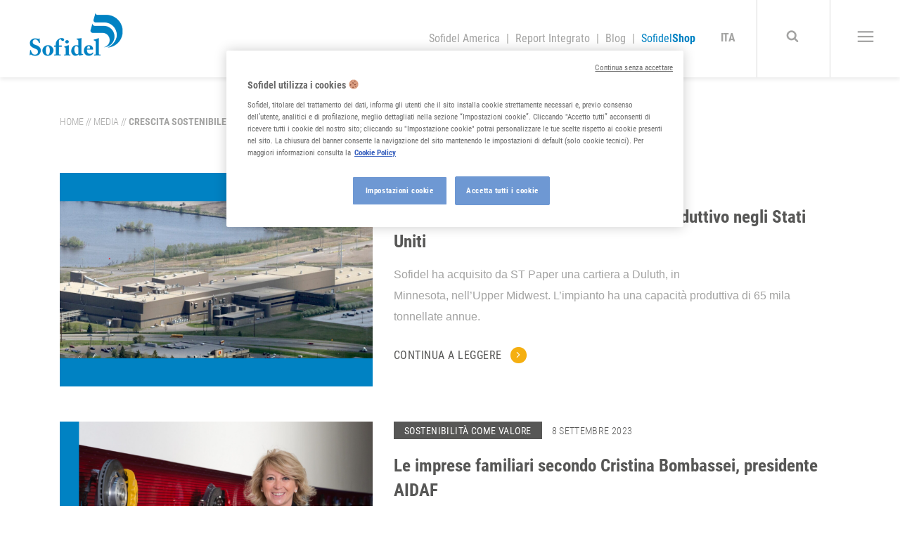

--- FILE ---
content_type: text/html; charset=UTF-8
request_url: https://www.sofidel.com/tag/crescita-sostenibile/
body_size: 15813
content:

<!DOCTYPE html>
<html lang="it">
<head>
    <!-- Inizio informativa di consenso dei cookie OneTrust per sofidel.com -->
    <script src="https://cdn.cookielaw.org/scripttemplates/otSDKStub.js" data-document-language="true" type="text/javascript" charset="UTF-8" data-domain-script="2623f563-4c47-492c-be3b-3278b4178c90" ></script>
    <script type="text/javascript">
    function OptanonWrapper() { }
    </script>
    <!-- Fine informativa di consenso dei cookie OneTrust per sofidel.com -->
        <!-- Google Tag Manager -->
    <script>(function(w,d,s,l,i){w[l]=w[l]||[];w[l].push({'gtm.start':
    new Date().getTime(),event:'gtm.js'});var f=d.getElementsByTagName(s)[0],
    j=d.createElement(s),dl=l!='dataLayer'?'&l='+l:'';j.async=true;j.src=
    'https://www.googletagmanager.com/gtm.js?id='+i+dl;f.parentNode.insertBefore(j,f);
    })(window,document,'script','dataLayer','GTM-T76MBLL');</script>
    <!-- End Google Tag Manager -->

    <meta charset="UTF-8">
    <meta name="viewport" content="width=device-width, initial-scale=1.0">
    <meta name="theme-color" content="#0082C3">
    <!--<title>Sofidel Corporate</title>-->

    <style>
        .header--white .header:not(.header--floating),.header.header--white,.header.menu-open{-webkit-box-shadow:none;-moz-box-shadow:none;box-shadow:none;background:0 0}@media (min-width:768px){.header--white .header:not(.header--floating),.header.header--white,.header.menu-open{padding:0 0 0 40px}}@media (min-width:992px){.header--white .header:not(.header--floating),.header.header--white,.header.menu-open{padding:0 40px 0 98px}}.header--white .header:not(.header--floating) .header__logo-img--color,.header.header--white .header__logo-img--color,.header.menu-open .header__logo-img--color{opacity:0}.header--white .header:not(.header--floating) .header__logo-img--bn,.header.header--white .header__logo-img--bn,.header.menu-open .header__logo-img--bn{opacity:1}.header--white .header:not(.header--floating) .header__nav-item:not(:last-child):after,.header--white .header:not(.header--floating) .wpml-ls-item:not(:last-child):after,.header.header--white .header__nav-item:not(:last-child):after,.header.header--white .wpml-ls-item:not(:last-child):after,.header.menu-open .header__nav-item:not(:last-child):after,.header.menu-open .wpml-ls-item:not(:last-child):after{color:#fff}.header--white .header:not(.header--floating) .header__languages a,.header--white .header:not(.header--floating) .header__menu-btn a,.header--white .header:not(.header--floating) .header__nav a,.header--white .header:not(.header--floating) .header__search-btn a,.header.header--white .header__languages a,.header.header--white .header__menu-btn a,.header.header--white .header__nav a,.header.header--white .header__search-btn a,.header.menu-open .header__languages a,.header.menu-open .header__menu-btn a,.header.menu-open .header__nav a,.header.menu-open .header__search-btn a{color:#fff!important}.header--white .header:not(.header--floating) .header__languages a:hover,.header--white .header:not(.header--floating) .header__menu-btn a:hover,.header--white .header:not(.header--floating) .header__nav a:hover,.header--white .header:not(.header--floating) .header__search-btn a:hover,.header.header--white .header__languages a:hover,.header.header--white .header__menu-btn a:hover,.header.header--white .header__nav a:hover,.header.header--white .header__search-btn a:hover,.header.menu-open .header__languages a:hover,.header.menu-open .header__menu-btn a:hover,.header.menu-open .header__nav a:hover,.header.menu-open .header__search-btn a:hover{color:#b5d9f5!important}.header--white .header:not(.header--floating) .header__languages .btn-action,.header--white .header:not(.header--floating) .header__menu-btn .btn-action,.header--white .header:not(.header--floating) .header__nav .btn-action,.header--white .header:not(.header--floating) .header__search-btn .btn-action,.header.header--white .header__languages .btn-action,.header.header--white .header__menu-btn .btn-action,.header.header--white .header__nav .btn-action,.header.header--white .header__search-btn .btn-action,.header.menu-open .header__languages .btn-action,.header.menu-open .header__menu-btn .btn-action,.header.menu-open .header__nav .btn-action,.header.menu-open .header__search-btn .btn-action{padding:0}.header--white .header:not(.header--floating) .header__languages .btn-action .icon,.header--white .header:not(.header--floating) .header__menu-btn .btn-action .icon,.header--white .header:not(.header--floating) .header__nav .btn-action .icon,.header--white .header:not(.header--floating) .header__search-btn .btn-action .icon,.header.header--white .header__languages .btn-action .icon,.header.header--white .header__menu-btn .btn-action .icon,.header.header--white .header__nav .btn-action .icon,.header.header--white .header__search-btn .btn-action .icon,.header.menu-open .header__languages .btn-action .icon,.header.menu-open .header__menu-btn .btn-action .icon,.header.menu-open .header__nav .btn-action .icon,.header.menu-open .header__search-btn .btn-action .icon{color:#fff!important}.header--white .header:not(.header--floating) .header__menu-btn,.header--white .header:not(.header--floating) .header__search-btn,.header.header--white .header__menu-btn,.header.header--white .header__search-btn,.header.menu-open .header__menu-btn,.header.menu-open .header__search-btn{border:none}.header{padding:0 0 0 40px;text-align:right;height:110px;line-height:110px;position:fixed;top:0;left:0;width:100%;z-index:210;overflow:hidden;font-family:"Roboto Condensed",sans-serif;background:#fff;-webkit-box-shadow:0 3px 6px rgba(0,0,0,.08);-moz-box-shadow:0 3px 6px rgba(0,0,0,.08);box-shadow:0 3px 6px rgba(0,0,0,.08);-webkit-transition:.3s ease;-moz-transition:.3s ease;-o-transition:.3s ease;transition:.3s ease}@media (min-width:768px) and (max-width:991.98px){.header{padding-right:40px}}@media (max-width:767.98px){.header{padding:0 10px 0 16px;height:100px;line-height:100px}}.header.menu-open{background:rgba(0,130,195,.87)!important;height:100%}@media (max-width:1199.98px){.header.menu-open{overflow:auto}}@media (max-width:991.98px){.header.menu-open .header__logo-img{width:104px}}@media (min-width:768px) and (max-width:991.98px){.header.menu-open{padding-right:40px}}@media (min-width:992px){.header.menu-open .header__logo-img--bn{top:-7px}}.header.menu-open .header__menu-btn .btn-action--open .icon{-webkit-transform:translate(-50%,-50%) rotate(-90deg) scale(0);-moz-transform:translate(-50%,-50%) rotate(-90deg) scale(0);-ms-transform:translate(-50%,-50%) rotate(-90deg) scale(0);-o-transform:translate(-50%,-50%) rotate(-90deg) scale(0);transform:translate(-50%,-50%) rotate(-90deg) scale(0)}.header.menu-open .header__menu-btn .btn-action--close .icon{-webkit-transform:translate(-50%,-50%) rotate(0) scale(1);-moz-transform:translate(-50%,-50%) rotate(0) scale(1);-ms-transform:translate(-50%,-50%) rotate(0) scale(1);-o-transform:translate(-50%,-50%) rotate(0) scale(1);transform:translate(-50%,-50%) rotate(0) scale(1)}@media (min-width:768px) and (max-width:991.98px){.header.menu-open.header--floating{padding-right:40px}}@media (min-width:992px){.header.menu-open.header--floating{padding:0 40px 0 98px}}.header.search-open .menu__search{display:block;padding-top:10px}.header.search-open .menu__links{display:none}@media (max-width:767.98px){.header.search-open .container{margin-top:0}}.header.header--floating{background:#fff;-webkit-box-shadow:0 3px 6px rgba(0,0,0,.08);-moz-box-shadow:0 3px 6px rgba(0,0,0,.08);box-shadow:0 3px 6px rgba(0,0,0,.08)}@media (min-width:768px){.header.header--floating{padding:0 0 0 40px}}@media (min-width:768px) and (max-width:991.98px){.header.header--floating{padding-right:40px}}@media (max-width:991.98px){.header.header--floating .header__logo-img{width:104px}}.header--white .header:not(.header--floating) .header__nav{padding:0}.menu{position:absolute;top:100px;left:0;width:100%;text-align:left;line-height:normal}@media (max-width:1199.98px){.menu .header__nav .header__nav-item{display:block;text-align:center}.menu .header__nav .header__nav-item:after{display:none}.menu .header__nav .header__nav-item a{font-size:20px;line-height:1.6em;font-weight:300}}.menu .container{margin-top:80px;margin-bottom:80px;overflow:auto}@media (max-width:1199.98px){.menu .container{margin-top:45px;margin-bottom:75px;height:auto}}@media (max-width:991.98px){.menu .container{margin-top:13px;margin-bottom:0}}.menu .container .simplebar-track.simplebar-vertical{width:12px}.menu .container .simplebar-scrollbar.simplebar-visible:before{opacity:1}.menu .container .simplebar-scrollbar:before{background:#fff;-webkit-border-radius:1px;-moz-border-radius:1px;-ms-border-radius:1px;-o-border-radius:1px;border-radius:1px}.menu__search{display:none}.search__input{position:relative}.search__input:before{position:absolute;top:50%;-webkit-transform:translate(0,-50%);-moz-transform:translate(0,-50%);-ms-transform:translate(0,-50%);-o-transform:translate(0,-50%);transform:translate(0,-50%);left:0;font-size:48px;color:#fff;margin:0 0 0 -1.375em}@media (max-width:991.98px){.search__input{padding-left:16.6666%;padding-right:20px;margin-top:-20px}.search__input:before{font-size:40px;margin:.25em 0 0 .25em}.search__input .search__input-field{font-size:36px;line-height:.44444em;font-weight:300;padding-bottom:0}}.search__input-field#search-input{-webkit-appearance:none;-moz-appearance:none;appearance:none;border:none;background:0 0;border-bottom:1px solid #f7f7f7!important;font-family:"Roboto Condensed",sans-serif;font-size:32px;line-height:.5em;font-weight:300;color:#fff;text-transform:none;letter-spacing:-.03562em;padding:24px 0;width:100%}@media (max-width:991.98px){.search__input-field#search-input{font-size:36px;padding:4px 0}}.search__results-list{padding:40px 15px 0 0;height:calc(100vh - 100px - 80px)}@media (max-width:991.98px){.search__results-list{padding:0;height:auto;min-height:40vh}}.search__result--no-results{display:none;opacity:.4}.search__loader{-webkit-transition:.3s ease;-moz-transition:.3s ease;-o-transition:.3s ease;transition:.3s ease;opacity:0;position:absolute;top:50%;-webkit-transform:translate(0,-50%);-moz-transform:translate(0,-50%);-ms-transform:translate(0,-50%);-o-transform:translate(0,-50%);transform:translate(0,-50%);left:50%;-webkit-transform:translate(-50%,-50%);-moz-transform:translate(-50%,-50%);-ms-transform:translate(-50%,-50%);-o-transform:translate(-50%,-50%);transform:translate(-50%,-50%);margin:-90px 0 0;z-index:9}@media (max-width:991.98px){.search__loader{margin:-150px 0 0}}.menu__search--no-results .search__result--no-results{display:block}.menu__search--loading .search__result{-webkit-transition:.3s ease-out;-moz-transition:.3s ease-out;-o-transition:.3s ease-out;transition:.3s ease-out;opacity:.3;-webkit-filter:blur(2px);-moz-filter:blur(2px);filter:blur(2px)}.menu__search--loading .search__loader{opacity:1;z-index:11}.search__result{font-family:"Roboto Condensed",sans-serif;font-size:22px;line-height:1.36364em;font-weight:300;color:#fff;letter-spacing:-.03591em;margin:0 0 43px;width:100%;position:relative;z-index:10}@media (max-width:991.98px){.search__result{font-size:18px;margin:0 0 26px}}.search__button{padding:90px 0 95px}@media (min-width:992px){.menu__list{height:calc(100vh - 100px - 80px)}.menu__list .simplebar-track{right:-100px}}.menu__section{color:#fff;text-transform:uppercase;padding:0 0 22px}@media (max-width:767.98px){.menu__section{font-size:18px;padding:0 0 16px}}.menu__list-toggle{float:right;position:relative;top:.5em;font-size:22px;cursor:pointer;display:inline-block}@media (max-width:991.98px){.menu__list-toggle{font-size:12px}}.menu__sublist{display:none;padding:0 0 10px 30px}@media (max-width:991.98px){.menu__sublist{padding:0 0 23px 20px}}.menu__sublist .menu__sublist{padding-top:20px;padding-bottom:0}@media (max-width:991.98px){.menu__sublist .menu__sublist{padding-top:10px;padding-bottom:0}}.menu__sublist .menu__list-toggle{top:.375em;font-size:18px}@media (max-width:991.98px){.menu__sublist .menu__list-toggle{font-size:12px}}.menu__section--child{color:#f7f7f7;text-transform:none;letter-spacing:.1125em;font-size:18px;padding:0 0 .9375em}@media (max-width:991.98px){.menu__section--child{font-size:14px}}.header__logo{margin:23px 0 0;position:relative;float:left;line-height:normal}@media (max-width:991.98px){.header__logo{margin:25px 0 0}}.header__logo .header__logo-img{-webkit-transition:all .3s ease;-moz-transition:all .3s ease;-o-transition:all .3s ease;transition:all .3s ease;position:absolute;left:0;width:136px;height:auto;top:-7px}@media (max-width:991.98px){.header__logo .header__logo-img{top:0}}.header__logo .header__logo-img--color{position:relative}.header__logo .header__logo-img--bn{opacity:0}.header__languages,.header__menu-btn,.header__nav,.header__search-btn{display:inline-block}@media (max-width:991.98px){.header__nav{padding:133px 0 0}}.header__nav-item{display:inline-block;line-height:normal;font-size:0}.header__nav-item a{display:inline;font-size:16px;padding:0 .3125em;-webkit-transition:.3s ease;-moz-transition:.3s ease;-o-transition:.3s ease;transition:.3s ease}.header__nav-item:hover a{color:#0082c3}.header__nav-item:not(:last-child):after{display:inline-block;font-size:16px;content:"|"}.header__languages{padding:0 25px;font-family:"Roboto Condensed",sans-serif}@media (max-width:1199.98px){.header__languages{text-align:center;padding:18px 0 24px}}.header__languages .wpml-ls-item:not(:last-child):after{display:inline-block;font-size:16px;content:"|"}.header__languages .wpml-ls-item.wpml-ls-current-language .wpml-ls-link{font-weight:700;letter-spacing:-.03562em}.header__languages .wpml-ls{font-size:0;padding:0;border:0;position:relative;top:-2px}.header__languages .wpml-ls .wpml-ls-link{display:inline-block;padding:0 .125em;font-size:16px;text-transform:uppercase}.header__menu-btn,.header__search-btn{padding:0 10px;width:100px;text-align:center;border-left:1px solid rgba(0,0,0,.15)}.header__menu-btn .icon,.header__search-btn .icon{font-size:18px;line-height:1;cursor:pointer}.header__menu-btn .btn-action,.header__search-btn .btn-action{padding:0 10px}@media (max-width:991.98px){.header__menu-btn,.header__search-btn{width:auto;padding:15px;line-height:normal;border:none;top:10px;position:relative}.header__menu-btn .btn-action,.header__search-btn .btn-action{padding:0}.header__menu-btn .btn-action .icon,.header__search-btn .btn-action .icon{font-size:16px;line-height:1;color:#0082c3}}@media (max-width:991.98px){.header__search-btn{left:-6px}}.header__menu-btn{position:relative}.header__menu-btn .btn-action .icon{cursor:pointer;-webkit-transition:.3s ease;-moz-transition:.3s ease;-o-transition:.3s ease;transition:.3s ease;-webkit-transform-origin:center center;-moz-transform-origin:center center;-ms-transform-origin:center center;-o-transform-origin:center center;transform-origin:center center;position:absolute;top:50%;-webkit-transform:translate(0,-50%);-moz-transform:translate(0,-50%);-ms-transform:translate(0,-50%);-o-transform:translate(0,-50%);transform:translate(0,-50%);left:50%;-webkit-transform:translate(-50%,-50%);-moz-transform:translate(-50%,-50%);-ms-transform:translate(-50%,-50%);-o-transform:translate(-50%,-50%);transform:translate(-50%,-50%);font-size:36px}@media (max-width:767.98px){.header__menu-btn .btn-action .icon{font-size:30px}}.header__menu-btn .btn-action--close .icon{-webkit-transform:translate(-50%,-50%) rotate(90deg) scale(0);-moz-transform:translate(-50%,-50%) rotate(90deg) scale(0);-ms-transform:translate(-50%,-50%) rotate(90deg) scale(0);-o-transform:translate(-50%,-50%) rotate(90deg) scale(0);transform:translate(-50%,-50%) rotate(90deg) scale(0)}.header__social{padding:0 0 32px}@media (min-width:1200px){.header__social{position:absolute;top:50%;-webkit-transform:translate(0,-50%);-moz-transform:translate(0,-50%);-ms-transform:translate(0,-50%);-o-transform:translate(0,-50%);transform:translate(0,-50%);right:73px;padding:0;margin:-90px 0 0}.header__social .social__link{display:block}}    </style>

    <script>(function(html){html.className = html.className.replace(/\bno-js\b/,'js')})(document.documentElement);</script>
<meta name='robots' content='index, follow, max-image-preview:large, max-snippet:-1, max-video-preview:-1' />
<link rel="alternate" hreflang="it-it" href="https://www.sofidel.com/tag/crescita-sostenibile/" />

	<!-- This site is optimized with the Yoast SEO plugin v20.12 - https://yoast.com/wordpress/plugins/seo/ -->
	<title>crescita sostenibile - Sofidel</title>
	<meta name="description" content="crescita sostenibile - Sofidel: ceare valore attraverso i valori, ovvero attraverso una strategia di sviluppo sostenibile per l’ambiente e per la società." />
	<link rel="canonical" href="https://www.sofidel.com/tag/crescita-sostenibile/" />
	<meta property="og:locale" content="it_IT" />
	<meta property="og:type" content="article" />
	<meta property="og:title" content="crescita sostenibile - Sofidel" />
	<meta property="og:description" content="crescita sostenibile - Sofidel: ceare valore attraverso i valori, ovvero attraverso una strategia di sviluppo sostenibile per l’ambiente e per la società." />
	<meta property="og:url" content="https://www.sofidel.com/tag/crescita-sostenibile/" />
	<meta property="og:site_name" content="Sofidel" />
	<meta name="twitter:card" content="summary_large_image" />
	<script type="application/ld+json" class="yoast-schema-graph">{"@context":"https://schema.org","@graph":[{"@type":"CollectionPage","@id":"https://www.sofidel.com/tag/crescita-sostenibile/","url":"https://www.sofidel.com/tag/crescita-sostenibile/","name":"crescita sostenibile - Sofidel","isPartOf":{"@id":"https://www.sofidel.com/#website"},"primaryImageOfPage":{"@id":"https://www.sofidel.com/tag/crescita-sostenibile/#primaryimage"},"image":{"@id":"https://www.sofidel.com/tag/crescita-sostenibile/#primaryimage"},"thumbnailUrl":"https://www.sofidel.com/wp-content/uploads/2024/01/WP_USA_2-1.png","description":"crescita sostenibile - Sofidel: ceare valore attraverso i valori, ovvero attraverso una strategia di sviluppo sostenibile per l’ambiente e per la società.","breadcrumb":{"@id":"https://www.sofidel.com/tag/crescita-sostenibile/#breadcrumb"},"inLanguage":"it-IT"},{"@type":"ImageObject","inLanguage":"it-IT","@id":"https://www.sofidel.com/tag/crescita-sostenibile/#primaryimage","url":"https://www.sofidel.com/wp-content/uploads/2024/01/WP_USA_2-1.png","contentUrl":"https://www.sofidel.com/wp-content/uploads/2024/01/WP_USA_2-1.png","width":1920,"height":1080,"caption":"Sofidel acquisisce una cartiera a Duluth in Minnesota"},{"@type":"BreadcrumbList","@id":"https://www.sofidel.com/tag/crescita-sostenibile/#breadcrumb","itemListElement":[{"@type":"ListItem","position":1,"name":"Home","item":"https://www.sofidel.com/"},{"@type":"ListItem","position":2,"name":"Media","item":"https://www.sofidel.com/media/"},{"@type":"ListItem","position":3,"name":"crescita sostenibile"}]},{"@type":"WebSite","@id":"https://www.sofidel.com/#website","url":"https://www.sofidel.com/","name":"Sofidel","description":"Endless care, Innovative life","potentialAction":[{"@type":"SearchAction","target":{"@type":"EntryPoint","urlTemplate":"https://www.sofidel.com/?s={search_term_string}"},"query-input":"required name=search_term_string"}],"inLanguage":"it-IT"}]}</script>
	<!-- / Yoast SEO plugin. -->


<link href='https://fonts.gstatic.com' crossorigin rel='preconnect' />
<link rel="alternate" type="application/rss+xml" title="Sofidel &raquo; Feed" href="https://www.sofidel.com/feed/" />
<link rel="alternate" type="application/rss+xml" title="Sofidel &raquo; Feed dei commenti" href="https://www.sofidel.com/comments/feed/" />
<link rel="alternate" type="application/rss+xml" title="Sofidel &raquo; crescita sostenibile Feed del tag" href="https://www.sofidel.com/tag/crescita-sostenibile/feed/" />
<script type="text/javascript">
window._wpemojiSettings = {"baseUrl":"https:\/\/s.w.org\/images\/core\/emoji\/14.0.0\/72x72\/","ext":".png","svgUrl":"https:\/\/s.w.org\/images\/core\/emoji\/14.0.0\/svg\/","svgExt":".svg","source":{"concatemoji":"https:\/\/www.sofidel.com\/wp-includes\/js\/wp-emoji-release.min.js?ver=6.2.8"}};
/*! This file is auto-generated */
!function(e,a,t){var n,r,o,i=a.createElement("canvas"),p=i.getContext&&i.getContext("2d");function s(e,t){p.clearRect(0,0,i.width,i.height),p.fillText(e,0,0);e=i.toDataURL();return p.clearRect(0,0,i.width,i.height),p.fillText(t,0,0),e===i.toDataURL()}function c(e){var t=a.createElement("script");t.src=e,t.defer=t.type="text/javascript",a.getElementsByTagName("head")[0].appendChild(t)}for(o=Array("flag","emoji"),t.supports={everything:!0,everythingExceptFlag:!0},r=0;r<o.length;r++)t.supports[o[r]]=function(e){if(p&&p.fillText)switch(p.textBaseline="top",p.font="600 32px Arial",e){case"flag":return s("\ud83c\udff3\ufe0f\u200d\u26a7\ufe0f","\ud83c\udff3\ufe0f\u200b\u26a7\ufe0f")?!1:!s("\ud83c\uddfa\ud83c\uddf3","\ud83c\uddfa\u200b\ud83c\uddf3")&&!s("\ud83c\udff4\udb40\udc67\udb40\udc62\udb40\udc65\udb40\udc6e\udb40\udc67\udb40\udc7f","\ud83c\udff4\u200b\udb40\udc67\u200b\udb40\udc62\u200b\udb40\udc65\u200b\udb40\udc6e\u200b\udb40\udc67\u200b\udb40\udc7f");case"emoji":return!s("\ud83e\udef1\ud83c\udffb\u200d\ud83e\udef2\ud83c\udfff","\ud83e\udef1\ud83c\udffb\u200b\ud83e\udef2\ud83c\udfff")}return!1}(o[r]),t.supports.everything=t.supports.everything&&t.supports[o[r]],"flag"!==o[r]&&(t.supports.everythingExceptFlag=t.supports.everythingExceptFlag&&t.supports[o[r]]);t.supports.everythingExceptFlag=t.supports.everythingExceptFlag&&!t.supports.flag,t.DOMReady=!1,t.readyCallback=function(){t.DOMReady=!0},t.supports.everything||(n=function(){t.readyCallback()},a.addEventListener?(a.addEventListener("DOMContentLoaded",n,!1),e.addEventListener("load",n,!1)):(e.attachEvent("onload",n),a.attachEvent("onreadystatechange",function(){"complete"===a.readyState&&t.readyCallback()})),(e=t.source||{}).concatemoji?c(e.concatemoji):e.wpemoji&&e.twemoji&&(c(e.twemoji),c(e.wpemoji)))}(window,document,window._wpemojiSettings);
</script>
<style type="text/css">
img.wp-smiley,
img.emoji {
	display: inline !important;
	border: none !important;
	box-shadow: none !important;
	height: 1em !important;
	width: 1em !important;
	margin: 0 0.07em !important;
	vertical-align: -0.1em !important;
	background: none !important;
	padding: 0 !important;
}
</style>
	<link rel='stylesheet' id='wp-block-library-css' href='https://www.sofidel.com/wp-includes/css/dist/block-library/style.min.css?ver=6.2.8' type='text/css' media='all' />
<link rel='stylesheet' id='classic-theme-styles-css' href='https://www.sofidel.com/wp-includes/css/classic-themes.min.css?ver=6.2.8' type='text/css' media='all' />
<style id='global-styles-inline-css' type='text/css'>
body{--wp--preset--color--black: #000000;--wp--preset--color--cyan-bluish-gray: #abb8c3;--wp--preset--color--white: #ffffff;--wp--preset--color--pale-pink: #f78da7;--wp--preset--color--vivid-red: #cf2e2e;--wp--preset--color--luminous-vivid-orange: #ff6900;--wp--preset--color--luminous-vivid-amber: #fcb900;--wp--preset--color--light-green-cyan: #7bdcb5;--wp--preset--color--vivid-green-cyan: #00d084;--wp--preset--color--pale-cyan-blue: #8ed1fc;--wp--preset--color--vivid-cyan-blue: #0693e3;--wp--preset--color--vivid-purple: #9b51e0;--wp--preset--gradient--vivid-cyan-blue-to-vivid-purple: linear-gradient(135deg,rgba(6,147,227,1) 0%,rgb(155,81,224) 100%);--wp--preset--gradient--light-green-cyan-to-vivid-green-cyan: linear-gradient(135deg,rgb(122,220,180) 0%,rgb(0,208,130) 100%);--wp--preset--gradient--luminous-vivid-amber-to-luminous-vivid-orange: linear-gradient(135deg,rgba(252,185,0,1) 0%,rgba(255,105,0,1) 100%);--wp--preset--gradient--luminous-vivid-orange-to-vivid-red: linear-gradient(135deg,rgba(255,105,0,1) 0%,rgb(207,46,46) 100%);--wp--preset--gradient--very-light-gray-to-cyan-bluish-gray: linear-gradient(135deg,rgb(238,238,238) 0%,rgb(169,184,195) 100%);--wp--preset--gradient--cool-to-warm-spectrum: linear-gradient(135deg,rgb(74,234,220) 0%,rgb(151,120,209) 20%,rgb(207,42,186) 40%,rgb(238,44,130) 60%,rgb(251,105,98) 80%,rgb(254,248,76) 100%);--wp--preset--gradient--blush-light-purple: linear-gradient(135deg,rgb(255,206,236) 0%,rgb(152,150,240) 100%);--wp--preset--gradient--blush-bordeaux: linear-gradient(135deg,rgb(254,205,165) 0%,rgb(254,45,45) 50%,rgb(107,0,62) 100%);--wp--preset--gradient--luminous-dusk: linear-gradient(135deg,rgb(255,203,112) 0%,rgb(199,81,192) 50%,rgb(65,88,208) 100%);--wp--preset--gradient--pale-ocean: linear-gradient(135deg,rgb(255,245,203) 0%,rgb(182,227,212) 50%,rgb(51,167,181) 100%);--wp--preset--gradient--electric-grass: linear-gradient(135deg,rgb(202,248,128) 0%,rgb(113,206,126) 100%);--wp--preset--gradient--midnight: linear-gradient(135deg,rgb(2,3,129) 0%,rgb(40,116,252) 100%);--wp--preset--duotone--dark-grayscale: url('#wp-duotone-dark-grayscale');--wp--preset--duotone--grayscale: url('#wp-duotone-grayscale');--wp--preset--duotone--purple-yellow: url('#wp-duotone-purple-yellow');--wp--preset--duotone--blue-red: url('#wp-duotone-blue-red');--wp--preset--duotone--midnight: url('#wp-duotone-midnight');--wp--preset--duotone--magenta-yellow: url('#wp-duotone-magenta-yellow');--wp--preset--duotone--purple-green: url('#wp-duotone-purple-green');--wp--preset--duotone--blue-orange: url('#wp-duotone-blue-orange');--wp--preset--font-size--small: 13px;--wp--preset--font-size--medium: 20px;--wp--preset--font-size--large: 36px;--wp--preset--font-size--x-large: 42px;--wp--preset--spacing--20: 0.44rem;--wp--preset--spacing--30: 0.67rem;--wp--preset--spacing--40: 1rem;--wp--preset--spacing--50: 1.5rem;--wp--preset--spacing--60: 2.25rem;--wp--preset--spacing--70: 3.38rem;--wp--preset--spacing--80: 5.06rem;--wp--preset--shadow--natural: 6px 6px 9px rgba(0, 0, 0, 0.2);--wp--preset--shadow--deep: 12px 12px 50px rgba(0, 0, 0, 0.4);--wp--preset--shadow--sharp: 6px 6px 0px rgba(0, 0, 0, 0.2);--wp--preset--shadow--outlined: 6px 6px 0px -3px rgba(255, 255, 255, 1), 6px 6px rgba(0, 0, 0, 1);--wp--preset--shadow--crisp: 6px 6px 0px rgba(0, 0, 0, 1);}:where(.is-layout-flex){gap: 0.5em;}body .is-layout-flow > .alignleft{float: left;margin-inline-start: 0;margin-inline-end: 2em;}body .is-layout-flow > .alignright{float: right;margin-inline-start: 2em;margin-inline-end: 0;}body .is-layout-flow > .aligncenter{margin-left: auto !important;margin-right: auto !important;}body .is-layout-constrained > .alignleft{float: left;margin-inline-start: 0;margin-inline-end: 2em;}body .is-layout-constrained > .alignright{float: right;margin-inline-start: 2em;margin-inline-end: 0;}body .is-layout-constrained > .aligncenter{margin-left: auto !important;margin-right: auto !important;}body .is-layout-constrained > :where(:not(.alignleft):not(.alignright):not(.alignfull)){max-width: var(--wp--style--global--content-size);margin-left: auto !important;margin-right: auto !important;}body .is-layout-constrained > .alignwide{max-width: var(--wp--style--global--wide-size);}body .is-layout-flex{display: flex;}body .is-layout-flex{flex-wrap: wrap;align-items: center;}body .is-layout-flex > *{margin: 0;}:where(.wp-block-columns.is-layout-flex){gap: 2em;}.has-black-color{color: var(--wp--preset--color--black) !important;}.has-cyan-bluish-gray-color{color: var(--wp--preset--color--cyan-bluish-gray) !important;}.has-white-color{color: var(--wp--preset--color--white) !important;}.has-pale-pink-color{color: var(--wp--preset--color--pale-pink) !important;}.has-vivid-red-color{color: var(--wp--preset--color--vivid-red) !important;}.has-luminous-vivid-orange-color{color: var(--wp--preset--color--luminous-vivid-orange) !important;}.has-luminous-vivid-amber-color{color: var(--wp--preset--color--luminous-vivid-amber) !important;}.has-light-green-cyan-color{color: var(--wp--preset--color--light-green-cyan) !important;}.has-vivid-green-cyan-color{color: var(--wp--preset--color--vivid-green-cyan) !important;}.has-pale-cyan-blue-color{color: var(--wp--preset--color--pale-cyan-blue) !important;}.has-vivid-cyan-blue-color{color: var(--wp--preset--color--vivid-cyan-blue) !important;}.has-vivid-purple-color{color: var(--wp--preset--color--vivid-purple) !important;}.has-black-background-color{background-color: var(--wp--preset--color--black) !important;}.has-cyan-bluish-gray-background-color{background-color: var(--wp--preset--color--cyan-bluish-gray) !important;}.has-white-background-color{background-color: var(--wp--preset--color--white) !important;}.has-pale-pink-background-color{background-color: var(--wp--preset--color--pale-pink) !important;}.has-vivid-red-background-color{background-color: var(--wp--preset--color--vivid-red) !important;}.has-luminous-vivid-orange-background-color{background-color: var(--wp--preset--color--luminous-vivid-orange) !important;}.has-luminous-vivid-amber-background-color{background-color: var(--wp--preset--color--luminous-vivid-amber) !important;}.has-light-green-cyan-background-color{background-color: var(--wp--preset--color--light-green-cyan) !important;}.has-vivid-green-cyan-background-color{background-color: var(--wp--preset--color--vivid-green-cyan) !important;}.has-pale-cyan-blue-background-color{background-color: var(--wp--preset--color--pale-cyan-blue) !important;}.has-vivid-cyan-blue-background-color{background-color: var(--wp--preset--color--vivid-cyan-blue) !important;}.has-vivid-purple-background-color{background-color: var(--wp--preset--color--vivid-purple) !important;}.has-black-border-color{border-color: var(--wp--preset--color--black) !important;}.has-cyan-bluish-gray-border-color{border-color: var(--wp--preset--color--cyan-bluish-gray) !important;}.has-white-border-color{border-color: var(--wp--preset--color--white) !important;}.has-pale-pink-border-color{border-color: var(--wp--preset--color--pale-pink) !important;}.has-vivid-red-border-color{border-color: var(--wp--preset--color--vivid-red) !important;}.has-luminous-vivid-orange-border-color{border-color: var(--wp--preset--color--luminous-vivid-orange) !important;}.has-luminous-vivid-amber-border-color{border-color: var(--wp--preset--color--luminous-vivid-amber) !important;}.has-light-green-cyan-border-color{border-color: var(--wp--preset--color--light-green-cyan) !important;}.has-vivid-green-cyan-border-color{border-color: var(--wp--preset--color--vivid-green-cyan) !important;}.has-pale-cyan-blue-border-color{border-color: var(--wp--preset--color--pale-cyan-blue) !important;}.has-vivid-cyan-blue-border-color{border-color: var(--wp--preset--color--vivid-cyan-blue) !important;}.has-vivid-purple-border-color{border-color: var(--wp--preset--color--vivid-purple) !important;}.has-vivid-cyan-blue-to-vivid-purple-gradient-background{background: var(--wp--preset--gradient--vivid-cyan-blue-to-vivid-purple) !important;}.has-light-green-cyan-to-vivid-green-cyan-gradient-background{background: var(--wp--preset--gradient--light-green-cyan-to-vivid-green-cyan) !important;}.has-luminous-vivid-amber-to-luminous-vivid-orange-gradient-background{background: var(--wp--preset--gradient--luminous-vivid-amber-to-luminous-vivid-orange) !important;}.has-luminous-vivid-orange-to-vivid-red-gradient-background{background: var(--wp--preset--gradient--luminous-vivid-orange-to-vivid-red) !important;}.has-very-light-gray-to-cyan-bluish-gray-gradient-background{background: var(--wp--preset--gradient--very-light-gray-to-cyan-bluish-gray) !important;}.has-cool-to-warm-spectrum-gradient-background{background: var(--wp--preset--gradient--cool-to-warm-spectrum) !important;}.has-blush-light-purple-gradient-background{background: var(--wp--preset--gradient--blush-light-purple) !important;}.has-blush-bordeaux-gradient-background{background: var(--wp--preset--gradient--blush-bordeaux) !important;}.has-luminous-dusk-gradient-background{background: var(--wp--preset--gradient--luminous-dusk) !important;}.has-pale-ocean-gradient-background{background: var(--wp--preset--gradient--pale-ocean) !important;}.has-electric-grass-gradient-background{background: var(--wp--preset--gradient--electric-grass) !important;}.has-midnight-gradient-background{background: var(--wp--preset--gradient--midnight) !important;}.has-small-font-size{font-size: var(--wp--preset--font-size--small) !important;}.has-medium-font-size{font-size: var(--wp--preset--font-size--medium) !important;}.has-large-font-size{font-size: var(--wp--preset--font-size--large) !important;}.has-x-large-font-size{font-size: var(--wp--preset--font-size--x-large) !important;}
.wp-block-navigation a:where(:not(.wp-element-button)){color: inherit;}
:where(.wp-block-columns.is-layout-flex){gap: 2em;}
.wp-block-pullquote{font-size: 1.5em;line-height: 1.6;}
</style>
<link rel='stylesheet' id='easy-wp-page-nav-css' href='https://www.sofidel.com/wp-content/plugins/easy-wp-page-navigation//css/easy-wp-pagenavigation.css?ver=1.1' type='text/css' media='all' />
<link rel='stylesheet' id='wpml-legacy-horizontal-list-0-css' href='//www.sofidel.com/wp-content/plugins/sitepress-multilingual-cms/templates/language-switchers/legacy-list-horizontal/style.css?ver=1' type='text/css' media='all' />
<link rel='stylesheet' id='wpml-tm-admin-bar-css' href='https://www.sofidel.com/wp-content/plugins/wpml-translation-management/res/css/admin-bar-style.css?ver=2.9.11' type='text/css' media='all' />
<link rel='stylesheet' id='wp-pagenavi-css' href='https://www.sofidel.com/wp-content/plugins/wp-pagenavi/pagenavi-css.css?ver=2.70' type='text/css' media='all' />
<link rel='stylesheet' id='twentyfifteen-fonts-css' href='https://www.sofidel.com/wp-content/themes/sofidel-corporate/css/fonts.css?v=1' type='text/css' media='all' />
<link rel='stylesheet' id='twentyfifteen-style-css' href='https://www.sofidel.com/wp-content/themes/sofidel-corporate/style.css?ver=6.2.8' type='text/css' media='all' />
<!--[if lt IE 9]>
<link rel='stylesheet' id='twentyfifteen-ie-css' href='https://www.sofidel.com/wp-content/themes/sofidel-corporate/css/ie.css?ver=20141010' type='text/css' media='all' />
<![endif]-->
<!--[if lt IE 8]>
<link rel='stylesheet' id='twentyfifteen-ie7-css' href='https://www.sofidel.com/wp-content/themes/sofidel-corporate/css/ie7.css?ver=20141010' type='text/css' media='all' />
<![endif]-->
<script type='text/javascript' src='https://www.sofidel.com/wp-content/themes/sofidel-corporate/js/vendor/jquery-3.4.1.min.js?ver=3.4.1' id='jquery-js'></script>
<link rel="https://api.w.org/" href="https://www.sofidel.com/wp-json/" /><link rel="alternate" type="application/json" href="https://www.sofidel.com/wp-json/wp/v2/tags/1865" /><link rel="EditURI" type="application/rsd+xml" title="RSD" href="https://www.sofidel.com/xmlrpc.php?rsd" />
<link rel="wlwmanifest" type="application/wlwmanifest+xml" href="https://www.sofidel.com/wp-includes/wlwmanifest.xml" />
<meta name="generator" content="WordPress 6.2.8" />
<meta name="generator" content="WPML ver:4.3.19 stt:1,27;" />
<link rel="icon" href="https://www.sofidel.com/wp-content/uploads/2024/09/favicon.png" sizes="32x32" />
<link rel="icon" href="https://www.sofidel.com/wp-content/uploads/2024/09/favicon.png" sizes="192x192" />
<link rel="apple-touch-icon" href="https://www.sofidel.com/wp-content/uploads/2024/09/favicon.png" />
<meta name="msapplication-TileImage" content="https://www.sofidel.com/wp-content/uploads/2024/09/favicon.png" />
		<style type="text/css" id="wp-custom-css">
			.footer__policy a {
	font-size: 12px !important;
}

.two-columns-section ul {
		list-style: circle;
		padding-left: 20px;
	    font-family: "Open Sans", sans-serif;
}

.two-columns-section ul li {
    line-height: 2rem;
    margin-bottom: 30px;
    line-height: 30px;
	font-size: 16px;
}

.one-col {
	column-count: 1 !important;
}		</style>
		    
    
            <link rel="stylesheet" href="https://www.sofidel.com/wp-content/themes/sofidel-corporate/css/style.css?v=1">
        <meta name="facebook-domain-verification" content="53ji5orx3uobbdycisgytnfxvbxdsr" />
    <meta name="google-site-verification" content="sKuN4wr0kdU_zeOkemnJoR_4xtM7N8NyRvhVCOsu1DU" />
    
    <!-- Meta Pixel Code -->
<script>
  !function(f,b,e,v,n,t,s)
  {if(f.fbq)return;n=f.fbq=function(){n.callMethod?
  n.callMethod.apply(n,arguments):n.queue.push(arguments)};
  if(!f._fbq)f._fbq=n;n.push=n;n.loaded=!0;n.version='2.0';
  n.queue=[];t=b.createElement(e);t.async=!0;
  t.src=v;s=b.getElementsByTagName(e)[0];
  s.parentNode.insertBefore(t,s)}(window, document,'script',
  'https://connect.facebook.net/en_US/fbevents.js');
  fbq('init', '925973501899734');
  fbq('track', 'PageView');
</script>
<noscript><img height="1" width="1" style="display:none"
  src="https://www.facebook.com/tr?id=925973501899734&ev=PageView&noscript=1"
/></noscript>
<!-- End Meta Pixel Code -->
    
</head>
<body class="">
    <!-- Google Tag Manager (noscript) -->
    <noscript><iframe src="https://www.googletagmanager.com/ns.html?id=GTM-T76MBLL"
    height="0" width="0" style="display:none;visibility:hidden"></iframe></noscript>
    <!-- End Google Tag Manager (noscript) -->
        <header class="header">
    <a href="https://www.sofidel.com" class="header__logo">
        <noscript><img class="header__logo-img header__logo-img--color" src="https://www.sofidel.com/wp-content/themes/sofidel-corporate/img/sofidel_logo.png" alt="crescita sostenibile - Sofidel" title="crescita sostenibile - Sofidel"></noscript><img class="lazyload header__logo-img header__logo-img--color" src='data:image/svg+xml,%3Csvg%20xmlns=%22http://www.w3.org/2000/svg%22%20viewBox=%220%200%20210%20140%22%3E%3C/svg%3E' data-src="https://www.sofidel.com/wp-content/themes/sofidel-corporate/img/sofidel_logo.png" alt="crescita sostenibile - Sofidel" title="crescita sostenibile - Sofidel">
        <noscript><img class="header__logo-img header__logo-img--bn" src="https://www.sofidel.com/wp-content/themes/sofidel-corporate/img/sofidel_logo_bn.png" alt="crescita sostenibile - Sofidel" title="crescita sostenibile - Sofidel"></noscript><img class="lazyload header__logo-img header__logo-img--bn" src='data:image/svg+xml,%3Csvg%20xmlns=%22http://www.w3.org/2000/svg%22%20viewBox=%220%200%20210%20140%22%3E%3C/svg%3E' data-src="https://www.sofidel.com/wp-content/themes/sofidel-corporate/img/sofidel_logo_bn.png" alt="crescita sostenibile - Sofidel" title="crescita sostenibile - Sofidel">
    </a>
    <nav class="header__nav d-none d-xl-inline-block">
        <ul>

            
                <li class="header__nav-item header__nav-item--has-submenu">

                                            <a target="" href="https://www.sofidel.com/il-gruppo/sofidel-nel-mondo/sofidel-america/">
                            Sofidel America                        </a>
                                    </li>

            
                <li class="header__nav-item header__nav-item--has-submenu">

                                            <a target="_blank" href="https://www.sofidel.com/wp-content/uploads/2024/05/Report_Integrato_2024_Sofidel_IT-1.pdf">
                            Report Integrato                        </a>
                                    </li>

            
                <li class="header__nav-item header__nav-item--has-submenu">

                                            <a target="" href="https://www.sofidel.com/softandgreen/">
                            Blog                        </a>
                                    </li>

            
                <li class="header__nav-item header__nav-item--has-submenu">

                                            <a target="_blank" class="blue" href="https://www.sofidelshop.com/">
                            Sofidel<b>Shop</b>
                        </a>
                                    </li>

                    </ul>
    </nav>
    <div class="header__languages d-none d-xl-inline-block">
        
<div class="lang_sel_list_horizontal wpml-ls-statics-shortcode_actions wpml-ls wpml-ls-legacy-list-horizontal" id="lang_sel_list">
	<ul><li class="icl-it wpml-ls-slot-shortcode_actions wpml-ls-item wpml-ls-item-it wpml-ls-current-language wpml-ls-first-item wpml-ls-last-item wpml-ls-item-legacy-list-horizontal">
				<a href="https://www.sofidel.com/tag/crescita-sostenibile/" class="wpml-ls-link"><span class="wpml-ls-native icl_lang_sel_native">ita</span></a>
			</li></ul>
</div>
    </div>
    <div class="header__search-btn">
        <span class="btn-action">
            <i class="icon-search icon"></i>
        </span>
    </div>
    <div class="header__menu-btn">
        <span class="btn-action btn-action--open">
            <i class="icon-navicon icon"></i>
        </span> 
        <span class="btn-action btn-action--close">
            <i class="icon-cross icon"></i>
        </span>
    </div>

    <div class="menu">
        <div class="container">
            <div class="row">
                <div class="menu__search offset-lg-1 col-lg-10">
                    <div class="row">
                        <div class="col-md-6">
                            <div class="search__input">
                                <input type="text" class="search__input-field" id="search-input">
                            </div>
                            <div class="search__button d-block d-md-none text-center">
                                <a href="#" class="search__button-cta button button--transparent">
                                    Cerca                                </a>
                            </div>
                        </div>
                        <div class="col-md-6">
                            <div class="search__loader">
                                <div class="lds-ellipsis">
                                    <div></div>
                                    <div></div>
                                    <div></div>
                                    <div></div>
                                </div>
                            </div>
                            <div class="search__result search__result--no-results">
                                Nessun termine corrispondente alla ricerca                            </div>
                            <div class="search__results-list data-simplebar"></div>
                        </div>
                    </div>
                </div>
                <div class="menu__links col-lg-6 offset-lg-2">

                    <ul class="menu__list data-simplebar">

                                                    <li class="menu__list-item">

                                <h2 class="menu__section">
                                    <a target=""  href="https://www.sofidel.com/il-gruppo/">Il Gruppo</a>

                                    
                                        <span class="fonticon menu__list-toggle"></span>

                                                                    </h2>

                                
                                    <ul class="menu__sublist">
                                                                                    <li class="menu__section menu__list-item menu__section--child">
                                                <a target="" href="https://www.sofidel.com/il-gruppo/produzione-della-carta/">Produzione della carta</a>

                                                
                                            </li>

                                                                                    <li class="menu__section menu__list-item menu__section--child">
                                                <a target="" href="https://www.sofidel.com/il-gruppo/la-nostra-storia/">La nostra storia</a>

                                                
                                            </li>

                                                                                    <li class="menu__section menu__list-item menu__section--child">
                                                <a target="" href="https://www.sofidel.com/il-gruppo/mission-e-valori/">Mission e Vision</a>

                                                
                                            </li>

                                                                                    <li class="menu__section menu__list-item menu__section--child">
                                                <a target="" href="https://www.sofidel.com/il-gruppo/clean-living/">Clean Living</a>

                                                
                                            </li>

                                                                                    <li class="menu__section menu__list-item menu__section--child">
                                                <a target="" href="https://www.sofidel.com/il-gruppo/governance/">Governance</a>

                                                
                                            </li>

                                                                                    <li class="menu__section menu__list-item menu__section--child">
                                                <a target="" href="https://www.sofidel.com/whistleblowing/">Whistleblowing</a>

                                                
                                            </li>

                                                                                    <li class="menu__section menu__list-item menu__section--child">
                                                <a target="" href="https://www.sofidel.com/il-gruppo/sofidel-nel-mondo/">Sofidel nel mondo</a>

                                                
                                                    <span class="fonticon menu__list-toggle"></span>

                                                    <ul class="menu__sublist">
                                                                                                                    <li class="menu__section menu__section--child">
                                                                <a target=""  href="https://www.sofidel.com/il-gruppo/sofidel-nel-mondo/sofidel/">Sofidel</a>
                                                            </li>

                                                                                                                    <li class="menu__section menu__section--child">
                                                                <a target=""  href="https://www.sofidel.com/il-gruppo/sofidel-nel-mondo/sofidel-benelux/">Sofidel Benelux</a>
                                                            </li>

                                                                                                                    <li class="menu__section menu__section--child">
                                                                <a target=""  href="https://www.sofidel.com/il-gruppo/sofidel-nel-mondo/sofidel-france/">Sofidel France</a>
                                                            </li>

                                                                                                                    <li class="menu__section menu__section--child">
                                                                <a target=""  href="https://www.sofidel.com/il-gruppo/sofidel-nel-mondo/sofidel-greece/">Sofidel Greece</a>
                                                            </li>

                                                                                                                    <li class="menu__section menu__section--child">
                                                                <a target=""  href="https://www.sofidel.com/il-gruppo/sofidel-nel-mondo/sofidel-germany-gmbh/">Sofidel Germany</a>
                                                            </li>

                                                                                                                    <li class="menu__section menu__section--child">
                                                                <a target=""  href="https://www.sofidel.com/il-gruppo/sofidel-nel-mondo/sofidel-hungary/">Sofidel Hungary</a>
                                                            </li>

                                                                                                                    <li class="menu__section menu__section--child">
                                                                <a target=""  href="https://www.sofidel.com/il-gruppo/sofidel-nel-mondo/sofidel-ireland/">Sofidel Ireland</a>
                                                            </li>

                                                                                                                    <li class="menu__section menu__section--child">
                                                                <a target=""  href="https://www.sofidel.com/il-gruppo/sofidel-nel-mondo/sofidel-poland/">Sofidel Poland</a>
                                                            </li>

                                                                                                                    <li class="menu__section menu__section--child">
                                                                <a target=""  href="https://www.sofidel.com/il-gruppo/sofidel-nel-mondo/sofidel-romania/">Sofidel Romania</a>
                                                            </li>

                                                                                                                    <li class="menu__section menu__section--child">
                                                                <a target=""  href="https://www.sofidel.com/il-gruppo/sofidel-nel-mondo/soffass/">Soffass</a>
                                                            </li>

                                                                                                                    <li class="menu__section menu__section--child">
                                                                <a target=""  href="https://www.sofidel.com/il-gruppo/sofidel-nel-mondo/sofidel-spain/">Sofidel Spain</a>
                                                            </li>

                                                                                                                    <li class="menu__section menu__section--child">
                                                                <a target=""  href="https://www.sofidel.com/il-gruppo/sofidel-nel-mondo/sofidel-sweden/">Sofidel Sweden</a>
                                                            </li>

                                                                                                                    <li class="menu__section menu__section--child">
                                                                <a target=""  href="https://www.sofidel.com/il-gruppo/sofidel-nel-mondo/sofidel-uk/">Sofidel UK</a>
                                                            </li>

                                                                                                            </ul>

                                                
                                            </li>

                                                                                    <li class="menu__section menu__list-item menu__section--child">
                                                <a target="" href="https://www.sofidel.com/il-gruppo/sofidel-nel-mondo/sofidel-america/">Sofidel America</a>

                                                
                                            </li>

                                                                                    <li class="menu__section menu__list-item menu__section--child">
                                                <a target="" href="https://www.sofidel.com/contatti/">Contatti</a>

                                                
                                            </li>

                                        
                                    </ul>
                                
                            </li>

                                                    <li class="menu__list-item">

                                <h2 class="menu__section">
                                    <a target=""  href="https://www.sofidel.com/marchi-e-prodotti/">Marchi e prodotti</a>

                                                                    </h2>

                                
                            </li>

                                                    <li class="menu__list-item">

                                <h2 class="menu__section">
                                    <a target=""  href="https://www.sofidel.com/sostenibilita/">Sostenibilità</a>

                                    
                                        <span class="fonticon menu__list-toggle"></span>

                                                                    </h2>

                                
                                    <ul class="menu__sublist">
                                                                                    <li class="menu__section menu__list-item menu__section--child">
                                                <a target="" href="https://www.sofidel.com/sostenibilita/netzero2050/">Verso l’obiettivo Net Zero 2050</a>

                                                
                                            </li>

                                                                                    <li class="menu__section menu__list-item menu__section--child">
                                                <a target="" href="https://www.sofidel.com/sostenibilita/efficientamentoenergetico/">Il percorso di efficientamento energetico</a>

                                                
                                            </li>

                                                                                    <li class="menu__section menu__list-item menu__section--child">
                                                <a target="" href="https://www.sofidel.com/sostenibilita/obiettivi-e-risultati-sofidel/">Obiettivi e risultati Sofidel</a>

                                                
                                            </li>

                                                                                    <li class="menu__section menu__list-item menu__section--child">
                                                <a target="" href="https://www.sofidel.com/sostenibilita/agenda-onu-2030/">Agenda ONU 2030</a>

                                                
                                            </li>

                                                                                    <li class="menu__section menu__list-item menu__section--child">
                                                <a target="" href="https://www.sofidel.com/sostenibilita/partnership/">Partnership</a>

                                                
                                            </li>

                                                                                    <li class="menu__section menu__list-item menu__section--child">
                                                <a target="" href="https://www.sofidel.com/sostenibilita/wwf/">WWF</a>

                                                
                                            </li>

                                                                                    <li class="menu__section menu__list-item menu__section--child">
                                                <a target="" href="https://www.sofidel.com/sostenibilita/tutela-dei-consumatori/">Tutela dei consumatori</a>

                                                
                                            </li>

                                                                                    <li class="menu__section menu__list-item menu__section--child">
                                                <a target="" href="https://www.sofidel.com/sostenibilita/decalogo-della-sostenibilita/">Decalogo della sostenibilità</a>

                                                
                                            </li>

                                                                                    <li class="menu__section menu__list-item menu__section--child">
                                                <a target="" href="https://www.sofidel.com/sostenibilita/policy-della-sostenibilita/">Policy della sostenibilità</a>

                                                
                                            </li>

                                                                                    <li class="menu__section menu__list-item menu__section--child">
                                                <a target="_blank" href="https://www.sofidel.com/wp-content/uploads/2024/05/Report_Integrato_2024_Sofidel_IT-1.pdf">Report Integrato</a>

                                                
                                            </li>

                                                                                    <li class="menu__section menu__list-item menu__section--child">
                                                <a target="" href="https://www.sofidel.com/sostenibilita/esg-rating/">ESG Rating</a>

                                                
                                            </li>

                                        
                                    </ul>
                                
                            </li>

                                                    <li class="menu__list-item">

                                <h2 class="menu__section">
                                    <a target=""  href="https://www.sofidel.com/innovazione/">Innovazione</a>

                                    
                                        <span class="fonticon menu__list-toggle"></span>

                                                                    </h2>

                                
                                    <ul class="menu__sublist">
                                                                                    <li class="menu__section menu__list-item menu__section--child">
                                                <a target="" href="https://www.sofidel.com/innovazione/macchinari/">Macchinari</a>

                                                
                                            </li>

                                                                                    <li class="menu__section menu__list-item menu__section--child">
                                                <a target="" href="https://www.sofidel.com/innovazione/processi/">Processi</a>

                                                
                                            </li>

                                                                                    <li class="menu__section menu__list-item menu__section--child">
                                                <a target="" href="https://www.sofidel.com/innovazione/prodotti/">Prodotti</a>

                                                
                                            </li>

                                                                                    <li class="menu__section menu__list-item menu__section--child">
                                                <a target="" href="https://www.sofidel.com/innovazione/certificazioni/">Certificazioni</a>

                                                
                                            </li>

                                                                                    <li class="menu__section menu__list-item menu__section--child">
                                                <a target="" href="https://www.sofidel.com/innovazione/supply-chain/">Supply Chain</a>

                                                
                                            </li>

                                        
                                    </ul>
                                
                            </li>

                                                    <li class="menu__list-item">

                                <h2 class="menu__section">
                                    <a target=""  href="https://www.sofidel.com/media/">Media</a>

                                    
                                        <span class="fonticon menu__list-toggle"></span>

                                                                    </h2>

                                
                                    <ul class="menu__sublist">
                                                                                    <li class="menu__section menu__list-item menu__section--child">
                                                <a target="" href="https://www.sofidel.com/media/news/">News</a>

                                                
                                            </li>

                                                                                    <li class="menu__section menu__list-item menu__section--child">
                                                <a target="" href="https://www.sofidel.com/media/comunicati-stampa/">Comunicati stampa</a>

                                                
                                            </li>

                                                                                    <li class="menu__section menu__list-item menu__section--child">
                                                <a target="" href="https://www.sofidel.com/media/campagne/">Campagne</a>

                                                
                                            </li>

                                                                                    <li class="menu__section menu__list-item menu__section--child">
                                                <a target="" href="https://www.sofidel.com/media/pubblicazioni/">Pubblicazioni</a>

                                                
                                            </li>

                                        
                                    </ul>
                                
                            </li>

                                                    <li class="menu__list-item">

                                <h2 class="menu__section">
                                    <a target=""  href="https://www.sofidel.com/focus-on/">Focus On</a>

                                    
                                        <span class="fonticon menu__list-toggle"></span>

                                                                    </h2>

                                
                                    <ul class="menu__sublist">
                                                                                    <li class="menu__section menu__list-item menu__section--child">
                                                <a target="" href="https://www.sofidel.com/focus-on/nextgen/">NextGen</a>

                                                
                                            </li>

                                                                                    <li class="menu__section menu__list-item menu__section--child">
                                                <a target="" href="https://www.sofidel.com/focus-on/mi-curo-di-te/">Mi Curo di Te</a>

                                                
                                            </li>

                                                                                    <li class="menu__section menu__list-item menu__section--child">
                                                <a target="" href="https://www.sofidel.com/focus-on/scuola-e-formazione/">Scuola e formazione</a>

                                                
                                            </li>

                                                                                    <li class="menu__section menu__list-item menu__section--child">
                                                <a target="" href="https://www.sofidel.com/focus-on/workplace-health-promotion/">Programma Workplace Health Promotion</a>

                                                
                                            </li>

                                                                                    <li class="menu__section menu__list-item menu__section--child">
                                                <a target="" href="https://www.sofidel.com/focus-on/3saward/">3SAward – Sofidel Suppliers Sustainability Award</a>

                                                
                                            </li>

                                                                                    <li class="menu__section menu__list-item menu__section--child">
                                                <a target="" href="https://www.sofidel.com/focus-on/ligiene-conta/">L’igiene conta</a>

                                                
                                            </li>

                                                                                    <li class="menu__section menu__list-item menu__section--child">
                                                <a target="" href="https://www.sofidel.com/focus-on/24-ore-con-le-tue-mani/">24 ore con le tue mani</a>

                                                
                                            </li>

                                                                                    <li class="menu__section menu__list-item menu__section--child">
                                                <a target="" href="https://www.sofidel.com/focus-on/ripartiamo-responsabilmente/">Ripartiamo responsabilmente</a>

                                                
                                            </li>

                                                                                    <li class="menu__section menu__list-item menu__section--child">
                                                <a target="" href="https://www.sofidel.com/focus-on/francesco-morace/">Francesco Morace, uno sguardo al futuro</a>

                                                
                                            </li>

                                        
                                    </ul>
                                
                            </li>

                                                    <li class="menu__list-item">

                                <h2 class="menu__section">
                                    <a target=""  href="https://www.sofidel.com/softandgreen/">Soft&#038;Green</a>

                                    
                                        <span class="fonticon menu__list-toggle"></span>

                                                                    </h2>

                                
                                    <ul class="menu__sublist">
                                                                                    <li class="menu__section menu__list-item menu__section--child">
                                                <a target="" href="https://www.sofidel.com/softandgreen/il-progetto/">Il progetto</a>

                                                
                                            </li>

                                                                                    <li class="menu__section menu__list-item menu__section--child">
                                                <a target="" href="https://www.sofidel.com/cat-softandgreen/sostenibilita-come-valore/">Sostenibilità come valore</a>

                                                
                                            </li>

                                                                                    <li class="menu__section menu__list-item menu__section--child">
                                                <a target="" href="https://www.sofidel.com/cat-softandgreen/economia-circolare-e-industria/">Economia circolare e industria</a>

                                                
                                            </li>

                                                                                    <li class="menu__section menu__list-item menu__section--child">
                                                <a target="" href="https://www.sofidel.com/cat-softandgreen/risorsa-idrica-e-forestale/">Risorsa idrica e forestale</a>

                                                
                                            </li>

                                                                                    <li class="menu__section menu__list-item menu__section--child">
                                                <a target="" href="https://www.sofidel.com/cat-softandgreen/innovazione/">Innovazione</a>

                                                
                                            </li>

                                                                                    <li class="menu__section menu__list-item menu__section--child">
                                                <a target="" href="https://www.sofidel.com/cat-softandgreen/tendenze-e-stili-di-vita/">Tendenze e stili di vita</a>

                                                
                                            </li>

                                                                                    <li class="menu__section menu__list-item menu__section--child">
                                                <a target="" href="https://www.sofidel.com/cat-softandgreen/igiene-e-benessere/">Igiene e benessere</a>

                                                
                                            </li>

                                        
                                    </ul>
                                
                            </li>

                                                    <li class="menu__list-item">

                                <h2 class="menu__section">
                                    <a target=""  href="https://www.sofidel.com/lavora-con-noi/">Lavora con noi</a>

                                                                    </h2>

                                
                            </li>

                                                    <li class="menu__list-item">

                                <h2 class="menu__section">
                                    <a target=""  href="https://www.sofidel.com/contatti/">Contatti</a>

                                                                    </h2>

                                
                            </li>

                                            </ul>

                </div>
            </div>
            <nav class="header__nav d-block d-xl-none">
                <ul>

                    
                        <li class="header__nav-item header__nav-item--has-submenu">
                            <a target="_blank" href="https://www.sofidel.com/il-gruppo/sofidel-nel-mondo/sofidel-america/">
                                Sofidel America                            </a>
                        </li>

                    
                        <li class="header__nav-item header__nav-item--has-submenu">
                            <a target="_blank" href="https://www.sofidel.com/wp-content/uploads/2024/05/Report_Integrato_2024_Sofidel_IT-1.pdf">
                                Report Integrato                            </a>
                        </li>

                    
                        <li class="header__nav-item header__nav-item--has-submenu">
                            <a target="_blank" href="https://www.sofidel.com/softandgreen/">
                                Blog                            </a>
                        </li>

                    
                        <li class="header__nav-item header__nav-item--has-submenu">
                            <a target="_blank" href="https://www.sofidelshop.com/">
                                SofidelShop                            </a>
                        </li>

                                    </ul>
            </nav>
            <div class="header__languages d-block d-xl-none">
                
<div class="lang_sel_list_horizontal wpml-ls-statics-shortcode_actions wpml-ls wpml-ls-legacy-list-horizontal" id="lang_sel_list">
	<ul><li class="icl-it wpml-ls-slot-shortcode_actions wpml-ls-item wpml-ls-item-it wpml-ls-current-language wpml-ls-first-item wpml-ls-last-item wpml-ls-item-legacy-list-horizontal">
				<a href="https://www.sofidel.com/tag/crescita-sostenibile/" class="wpml-ls-link"><span class="wpml-ls-native icl_lang_sel_native">ita</span></a>
			</li></ul>
</div>
            </div>
        </div>
        <div class="header__social">
            <section class="social">
    <a href="https://twitter.com/sofidelsharing" target="_blank" class="social__link">
        <i class="icon-twitter"></i>
    </a>
    <a href="https://www.linkedin.com/company/sofidel" target="_blank" class="social__link">
        <i class="icon-linkedin"></i>
    </a>
    <a href="https://www.facebook.com/SofidelGroup/" target="_blank" class="social__link">
        <i class="icon-facebook"></i>
    </a>
    <a href="https://www.youtube.com/c/sofidel" target="_blank" class="social__link">
        <i class="icon-youtube"></i>
    </a>
    <a href="https://www.flickr.com/photos/sofidel/" target="_blank" class="social__link">
        <i class="icon-flickr"></i>
    </a>
</section>        </div>
</header>
<main class="tag">

    <div class="container">
        <div class="breadcrumbs"><span><span><a href="https://www.sofidel.com/">Home</a></span> // <span><a href="https://www.sofidel.com/media/">Media</a></span> // <span class="breadcrumb_last" aria-current="page"><strong>crescita sostenibile</strong></span></span></div>
                    <div class="row">
        
                                
                    <div class="col-12">
                        <div class="tag__item post">

                            <!-- ARTICLE TYPE 2 -->
<article class="article article--type-2">

    <div class="row">
        <div class="col-12 col-md-5">
            <a href="https://www.sofidel.com/comunicati-stampa/sofidel-acquisisce-un-nuovo-impianto-produttivo-negli-stati-uniti/" class="d-inline">
                <figure class="article__image" style="background-image: url('https://www.sofidel.com/wp-content/uploads/2024/01/WP_USA_2-1-825x510.png')"></figure>
            </a>
        </div>
        <div class="col-12 col-md-7">
            <div class="article__body">
                <div class="article__info">
                    <span class="label article__label comunicati-stampa">
                        Comunicati stampa                    </span>
                    <span class="article__date">
                        4 Gennaio 2024                    </span>                    
                </div>

                <h2 class="article__title">
                    <a href="https://www.sofidel.com/comunicati-stampa/sofidel-acquisisce-un-nuovo-impianto-produttivo-negli-stati-uniti/" class="d-inline">
                        Sofidel acquisisce un nuovo impianto produttivo negli Stati Uniti                    </a>
                </h2>
                
                <div class="article__text">
                    <p>
                                                Sofidel ha acquisito da ST Paper una cartiera a Duluth, in Minnesota, nell’Upper Midwest. L’impianto ha una capacità produttiva di 65 mila tonnellate annue.                                              </p>
                </div>
            </div>
            <a href="https://www.sofidel.com/comunicati-stampa/sofidel-acquisisce-un-nuovo-impianto-produttivo-negli-stati-uniti/" class="article__cta cta-link">
                Continua a leggere            </a>
        </div>
    </div>
</article>                            <!--
                            <h2>
                                <a href="https://www.sofidel.com/comunicati-stampa/sofidel-acquisisce-un-nuovo-impianto-produttivo-negli-stati-uniti/">
                                    Sofidel acquisisce un nuovo impianto produttivo negli Stati Uniti                                </a>
                            </h2>
                            <div class="tag__content">
                                E’ una cartiera.&nbsp;Acquistata&nbsp;da&nbsp;ST Paper si trova a&nbsp;Duluth in Minnesota.&nbsp;Tecnologicamente avanzata, con una capacità di&nbsp;65&nbsp;mila tonnellate annue, consentirà al Gruppo di soddisfare immediatamente l’aumento di domanda in corso nel Paese. Porcari (LU),&nbsp;4 Gennaio 2024&nbsp;–&nbsp;Sofidel, leader mondiale nella produzione di carta per uso igienico e domestico,&nbsp;accelera ancora il suo percorso di crescita negli Stati Uniti.&nbsp; Il gruppo cartario, noto in particolare in Italia e in Europa per il marchio Regina,&nbsp;ha acquisito da ST&nbsp;Paper una cartiera a Duluth, in Minnesota,&nbsp;nell’Upper&nbsp;Midwest.&nbsp; L’impianto ha una capacità produttiva di&nbsp;65 mila tonnellate annue e vi lavorano ottanta persone.&nbsp; La tecnologia è di livello avanzato, la macchina, una&nbsp;Andritz, è stata avviata nel gennaio scorso ed è&nbsp;altamente efficiente e&nbsp;pienamente operativa. “E’ una acquisizione importante, che ci permette di soddisfare&hellip;                            </div>

                            -->
                        </div>
                    </div>        
                
                                
                    <div class="col-12">
                        <div class="tag__item softandgreen">

                            <!-- ARTICLE TYPE 2 -->
<article class="article article--type-2">

    <div class="row">
        <div class="col-12 col-md-5">
            <a href="https://www.sofidel.com/softandgreen/sostenibilita-come-valore/le-imprese-familiari-secondo-cristina-bombassei/" class="d-inline">
                <figure class="article__image" style="background-image: url('https://www.sofidel.com/wp-content/uploads/2023/08/WP_SG_2-825x510.png')"></figure>
            </a>
        </div>
        <div class="col-12 col-md-7">
            <div class="article__body">
                <div class="article__info">
                    <span class="label article__label sostenibilita-come-valore">
                        Sostenibilità come valore                    </span>
                    <span class="article__date">
                        8 Settembre 2023                    </span>                    
                </div>

                <h2 class="article__title">
                    <a href="https://www.sofidel.com/softandgreen/sostenibilita-come-valore/le-imprese-familiari-secondo-cristina-bombassei/" class="d-inline">
                        Le imprese familiari secondo Cristina Bombassei, presidente AIDAF                    </a>
                </h2>
                
                <div class="article__text">
                    <p>
                                                Sul tema della cultura d’impresa Soft&amp;Green ha voluto sentire l’opinione di Cristina Bombassei, presidente AIDAF, il Chapter italiano di FBN, Family Business Network. L’osservatorio AUB (acronimo di AIDAF, Unicredit e Bocconi), restituisce la fotografia di un’economia italiana in cui le&hellip;                                            </p>
                </div>
            </div>
            <a href="https://www.sofidel.com/softandgreen/sostenibilita-come-valore/le-imprese-familiari-secondo-cristina-bombassei/" class="article__cta cta-link">
                Continua a leggere            </a>
        </div>
    </div>
</article>                            <!--
                            <h2>
                                <a href="https://www.sofidel.com/softandgreen/sostenibilita-come-valore/le-imprese-familiari-secondo-cristina-bombassei/">
                                    Le imprese familiari secondo Cristina Bombassei, presidente AIDAF                                </a>
                            </h2>
                            <div class="tag__content">
                                Sul tema della cultura d’impresa Soft&amp;Green ha voluto sentire l’opinione di Cristina Bombassei, presidente AIDAF, il Chapter italiano di FBN, Family Business Network. L’osservatorio AUB (acronimo di AIDAF, Unicredit e Bocconi), restituisce la fotografia di un’economia italiana in cui le imprese familiari, come Brembo e Sofidel, rappresentano un attore importante. Quali sono oggi i principali punti di forza delle imprese familiari? E quelli di debolezza? Basandoci sui dati dell’Osservatorio AUB le aziende familiari nel 2021 hanno registrato un “rimbalzo” dei ricavi pari a oltre il 20% superiore a quello delle imprese non familiari, inoltre il reddito netto delle aziende familiari ha superato il valore degli anni precedenti. Oltre i miglioramenti di redditività, abbiamo visto anche l'aumento dell'occupazione che, per tutte&hellip;                            </div>

                            -->
                        </div>
                    </div>        
                
                                
                    <div class="col-12">
                        <div class="tag__item softandgreen">

                            <!-- ARTICLE TYPE 2 -->
<article class="article article--type-2">

    <div class="row">
        <div class="col-12 col-md-5">
            <a href="https://www.sofidel.com/softandgreen/innovazione/rigenerazione-urbana-e-partecipazione-dei-cittadini/" class="d-inline">
                <figure class="article__image" style="background-image: url('https://www.sofidel.com/wp-content/uploads/2023/01/Rigenerazione_urbana_cover-825x510.jpg')"></figure>
            </a>
        </div>
        <div class="col-12 col-md-7">
            <div class="article__body">
                <div class="article__info">
                    <span class="label article__label innovazione">
                        Innovazione                    </span>
                    <span class="article__date">
                        24 Gennaio 2023                    </span>                    
                </div>

                <h2 class="article__title">
                    <a href="https://www.sofidel.com/softandgreen/innovazione/rigenerazione-urbana-e-partecipazione-dei-cittadini/" class="d-inline">
                        Rigenerazione urbana e partecipazione dei cittadini                    </a>
                </h2>
                
                <div class="article__text">
                    <p>
                                                La rigenerazione urbana assume un’importanza strategica quando si pensa alla crescita sostenibile delle città e allo sviluppo responsabile dei territori. Appare evidente infatti la necessità di ripensare i luoghi dove le persone vivono, studiano e lavorano con l’obiettivo di combattere&hellip;                                            </p>
                </div>
            </div>
            <a href="https://www.sofidel.com/softandgreen/innovazione/rigenerazione-urbana-e-partecipazione-dei-cittadini/" class="article__cta cta-link">
                Continua a leggere            </a>
        </div>
    </div>
</article>                            <!--
                            <h2>
                                <a href="https://www.sofidel.com/softandgreen/innovazione/rigenerazione-urbana-e-partecipazione-dei-cittadini/">
                                    Rigenerazione urbana e partecipazione dei cittadini                                </a>
                            </h2>
                            <div class="tag__content">
                                La rigenerazione urbana assume un’importanza strategica quando si pensa alla crescita sostenibile delle città e allo sviluppo responsabile dei territori. Appare evidente infatti la necessità di ripensare i luoghi dove le persone vivono, studiano e lavorano con l’obiettivo di combattere il degrado urbano, favorire nuove capacità di progettazione e gestione dei territori, e di creazione di valore. Anche grazie all’Agenda 2030 e alle strategie di riforma varate da vari Paesi per favorire la transizione ecologica, sociale e digitale si sta registrando una spinta verso la ridefinizione di interi quartieri, di piccoli borghi e di aree metropolitane con esempi che integrano sostenibilità, qualità estetica, partecipazione, inclusione e accessibilità economica. Sul tema della rigenerazione urbana Soft&amp;Green ha voluto sentire l’opinione di Francesca&hellip;                            </div>

                            -->
                        </div>
                    </div>        
                
                                
                    <div class="col-12">
                        <div class="tag__item softandgreen">

                            <!-- ARTICLE TYPE 2 -->
<article class="article article--type-2">

    <div class="row">
        <div class="col-12 col-md-5">
            <a href="https://www.sofidel.com/softandgreen/sostenibilita-come-valore/il-valore-delle-partnership/" class="d-inline">
                <figure class="article__image" style="background-image: url('https://www.sofidel.com/wp-content/uploads/2022/06/wordpress.softandgreen-825x510.jpg')"></figure>
            </a>
        </div>
        <div class="col-12 col-md-7">
            <div class="article__body">
                <div class="article__info">
                    <span class="label article__label sostenibilita-come-valore">
                        Sostenibilità come valore                    </span>
                    <span class="article__date">
                        13 Giugno 2022                    </span>                    
                </div>

                <h2 class="article__title">
                    <a href="https://www.sofidel.com/softandgreen/sostenibilita-come-valore/il-valore-delle-partnership/" class="d-inline">
                        Le partnership che aiutano a crescere                    </a>
                </h2>
                
                <div class="article__text">
                    <p>
                                                Dedichiamo questo numero di Soft &amp; Green al valore delle partnership. Un modo per celebrare anche i quindici anni del rapporto di collaborazione fra Sofidel e WWF. Oggi sempre più spesso sentiamo parlare di creazione di valore condiviso. Un’espressione che&hellip;                                            </p>
                </div>
            </div>
            <a href="https://www.sofidel.com/softandgreen/sostenibilita-come-valore/il-valore-delle-partnership/" class="article__cta cta-link">
                Continua a leggere            </a>
        </div>
    </div>
</article>                            <!--
                            <h2>
                                <a href="https://www.sofidel.com/softandgreen/sostenibilita-come-valore/il-valore-delle-partnership/">
                                    Le partnership che aiutano a crescere                                </a>
                            </h2>
                            <div class="tag__content">
                                Dedichiamo questo numero di Soft &amp; Green al valore delle partnership. Un modo per celebrare anche i quindici anni del rapporto di collaborazione fra Sofidel e WWF. Oggi sempre più spesso sentiamo parlare di creazione di valore condiviso. Un’espressione che sottolinea l’urgenza di superare la visione limitata all’azione del singolo governo, del singolo ente pubblico, della singola impresa e della singola organizzazione non profit per considerare invece un sistema di relazioni e di interazioni capace di unire i diversi attori in una condivisione di obiettivi e percorsi. Per il raggiungimento di tutto questo le collaborazioni sono fondamentali e noi ci abbiamo sempre creduto. E ci abbiamo sempre provato. Il portato anche di un’idea di capitalismo degli stakeholder che vede le&hellip;                            </div>

                            -->
                        </div>
                    </div>        
                
                            </div>

            </div>

    <div class="pagination">
            </div> 

</main>


<footer class="footer">

    <span class="go-to-top d-inline-block d-lg-none"></span>

    <div class="container">
        <div class="footer__header header header--white">
            <div class="row align-items-end">
                <div class="col-lg-2">
                    <a href="https://www.sofidel.com" class="header__logo">
                        <noscript><img class="header__logo-img" src="https://www.sofidel.com/wp-content/themes/sofidel-corporate/img/sofidel_logo_bn.png" alt="crescita sostenibile - Sofidel" title="crescita sostenibile - Sofidel"></noscript><img class="lazyload header__logo-img" src='data:image/svg+xml,%3Csvg%20xmlns=%22http://www.w3.org/2000/svg%22%20viewBox=%220%200%20210%20140%22%3E%3C/svg%3E' data-src="https://www.sofidel.com/wp-content/themes/sofidel-corporate/img/sofidel_logo_bn.png" alt="crescita sostenibile - Sofidel" title="crescita sostenibile - Sofidel">
                    </a>
                </div>
                <div class="col-lg-10">
                    <nav class="header__nav">
                        <ul>

                            
                                <li class="header__nav-item header__nav-item--has-submenu">

                                                                            <a target="" href="https://www.sofidel.com/il-gruppo/sofidel-nel-mondo/sofidel-america/">
                                            Sofidel America                                        </a>
                                                                    </li>

                            
                                <li class="header__nav-item header__nav-item--has-submenu">

                                                                            <a target="_blank" href="https://www.sofidel.com/wp-content/uploads/2024/05/Report_Integrato_2024_Sofidel_IT-1.pdf">
                                            Report Integrato                                        </a>
                                                                    </li>

                            
                                <li class="header__nav-item header__nav-item--has-submenu">

                                                                            <a target="" href="https://www.sofidel.com/softandgreen/">
                                            Blog                                        </a>
                                                                    </li>

                            
                                <li class="header__nav-item header__nav-item--has-submenu">

                                                                            <a target="_blank" class="blue" href="https://www.sofidelshop.com/">
                                            Sofidel<b>Shop</b>
                                        </a>
                                                                    </li>

                                                    </ul>
                    </nav>
                </div>
            </div>
        </div>

        <nav class="footer__nav d-none d-md-block">
            
                <a class="footer__nav-page" href="https://www.sofidel.com/il-gruppo/">Il Gruppo</a>

            
                <a class="footer__nav-page" href="https://www.sofidel.com/marchi-e-prodotti/">Marchi e prodotti</a>

            
                <a class="footer__nav-page" href="https://www.sofidel.com/sostenibilita/">Sostenibilità</a>

            
                <a class="footer__nav-page" href="https://www.sofidel.com/innovazione/">Innovazione</a>

            
                <a class="footer__nav-page" href="https://www.sofidel.com/media/">Media</a>

            
                <a class="footer__nav-page" href="https://www.sofidel.com/focus-on/">Focus On</a>

            
                <a class="footer__nav-page" href="https://www.sofidel.com/softandgreen/">Soft&#038;Green</a>

            
                <a class="footer__nav-page" href="https://www.sofidel.com/lavora-con-noi/">Lavora con noi</a>

            
                <a class="footer__nav-page" href="https://www.sofidel.com/contatti/">Contatti</a>

                    </nav>

        <div class="footer__company-info">
            SOFIDEL GROUP HEADQUARTERS // Via Giuseppe Lazzareschi, 23 // 55016 Porcari (LU) // + 39 0583 26 81
            <br />
            <!-- Pulsante impostazioni Cookie OneTrust - Inizio -->
            <!--<button id="ot-sdk-btn" class="ot-sdk-show-settings">Impostazioni dei
            cookie</button>-->
            <!-- Pulsante impostazioni Cookie OneTrust - Fine -->
        </div>

        <div class="footer__social">
            <section class="social">
    <a href="https://twitter.com/sofidelsharing" target="_blank" class="social__link">
        <i class="icon-twitter"></i>
    </a>
    <a href="https://www.linkedin.com/company/sofidel" target="_blank" class="social__link">
        <i class="icon-linkedin"></i>
    </a>
    <a href="https://www.facebook.com/SofidelGroup/" target="_blank" class="social__link">
        <i class="icon-facebook"></i>
    </a>
    <a href="https://www.youtube.com/c/sofidel" target="_blank" class="social__link">
        <i class="icon-youtube"></i>
    </a>
    <a href="https://www.flickr.com/photos/sofidel/" target="_blank" class="social__link">
        <i class="icon-flickr"></i>
    </a>
</section>        </div>

        <div class="footer__copyright">
            <div class="row">
                <div class="col-lg-6">
                    COPYRIGHT © 2026 SOFIDEL | Tutti i diritti riservati - INFO E P. IVA IT01256000462                </div>
                <div class="col-lg-6">
                    <div class="footer__policy">
                        
                            <a target="_blank" href="https://www.sofidel.com/privacy/">
                                Privacy                            </a>                            

                        
                            <a target="_blank" href="https://www.sofidel.com/cookie-policy/">
                                Cookie Policy                            </a>                            

                        
                            <a target="_blank" href="https://www.sofidel.com/social-media-policy/">
                                Social Media policy                            </a>                            

                        
                            <a target="_blank" href="https://www.sofidel.com/whistleblowing/">
                                Whistleblowing                            </a>                            

                        
                            <a target="_blank" href="https://www.sofidel.com/anti-frode/">
                                Anti Frode                            </a>                            

                        
                            <a target="_blank" href="https://www.sofidel.com/dichiarazione-di-accessibilita/">
                                Dichiarazione di Accessibilità                            </a>                            

                                               
                    </div>
                </div>
            </div>
        </div>

    </div>
</footer>

    <script src="https://www.sofidel.com/wp-content/themes/sofidel-corporate/js/vendor/slick.min.js"></script>
    <script src="https://www.sofidel.com/wp-content/themes/sofidel-corporate/js/vendor/lazyload.min.js"></script>
    <script src="https://www.sofidel.com/wp-content/themes/sofidel-corporate/js/vendor/simplebar.min.js"></script>
    <script src="https://www.sofidel.com/wp-content/themes/sofidel-corporate/js/tabgallery.js"></script>
    <script src="https://www.sofidel.com/wp-content/themes/sofidel-corporate/js/vendor/hc-sticky.js"></script>
    <script src="https://www.sofidel.com/wp-content/themes/sofidel-corporate/js/script.js"></script>
    <script src="https://www.sofidel.com/wp-content/themes/sofidel-corporate/js/vendor/bootstrap/util.js"></script>
    <script src="https://www.sofidel.com/wp-content/themes/sofidel-corporate/js/vendor/bootstrap/modal.js"></script>
    <script src="https://www.sofidel.com/wp-content/themes/sofidel-corporate/js/search.js"></script>




<noscript><style>.lazyload{display:none;}</style></noscript><script data-noptimize="1">window.lazySizesConfig=window.lazySizesConfig||{};window.lazySizesConfig.loadMode=1;</script><script async data-noptimize="1" src='https://www.sofidel.com/wp-content/plugins/autoptimize/classes/external/js/lazysizes.min.js?ao_version=3.1.8.1'></script>
</body>

</html>


--- FILE ---
content_type: text/css
request_url: https://www.sofidel.com/wp-content/themes/sofidel-corporate/css/fonts.css?v=1
body_size: -38
content:
@font-face {
  font-family: 'Noto Sans';
  font-style: italic;
  font-weight: 400;
  src: url(/wp-content/themes/sofidel-corporate/fonts/Noto_Sans/NotoSans-Italic.ttf);
}
@font-face {
  font-family: 'Noto Sans';
  font-style: italic;
  font-weight: 900;
  src: url(/wp-content/themes/sofidel-corporate/fonts/Noto_Sans/NotoSans-BlackItalic.ttf);
}
@font-face {
  font-family: 'Noto Sans';
  font-style: italic;
  font-weight: 700;
  src: url(/wp-content/themes/sofidel-corporate/fonts/Noto_Sans/NotoSans-BoldItalic.ttf);
}
@font-face {
  font-family: 'Noto Sans';
  font-style: italic;
  font-weight: 800;
  src: url(/wp-content/themes/sofidel-corporate/fonts/Noto_Sans/NotoSans-ExtraBoldItalic.ttf);
}
@font-face {
  font-family: 'Noto Sans';
  font-style: italic;
  font-weight: 100;
  src: url(/wp-content/themes/sofidel-corporate/fonts/Noto_Sans/NotoSans-ExtraLightItalic.ttf);
}
@font-face {
  font-family: 'Noto Sans';
  font-style: italic;
  font-weight: 200;
  src: url(/wp-content/themes/sofidel-corporate/fonts/Noto_Sans/NotoSans-LightItalic.ttf);
}
@font-face {
  font-family: 'Noto Sans';
  font-style: italic;
  font-weight: 500;
  src: url(/wp-content/themes/sofidel-corporate/fonts/Noto_Sans/NotoSans-MediumItalic.ttf);
}
@font-face {
  font-family: 'Noto Sans';
  font-style: italic;
  font-weight: 400;
  src: url(/wp-content/themes/sofidel-corporate/fonts/Noto_Sans/NotoSans-Italic.ttf);
}
@font-face {
  font-family: 'Noto Sans';
  font-style: italic;
  font-weight: 600;
  src: url(/wp-content/themes/sofidel-corporate/fonts/Noto_Sans/NotoSans-SemiBoldItalic.ttf);
}
@font-face {
  font-family: 'Noto Sans';
  font-style: italic;
  font-weight: 300;
  src: url(/wp-content/themes/sofidel-corporate/fonts/Noto_Sans/NotoSans-ThinItalic.ttf);
}

/* NORMAL */
@font-face {
  font-family: 'Noto Sans';
  font-weight: 400;
  src: url(/wp-content/themes/sofidel-corporate/fonts/Noto_Sans/NotoSans-Regular.ttf);
}
@font-face {
  font-family: 'Noto Sans';
  font-weight: 900;
  src: url(/wp-content/themes/sofidel-corporate/fonts/Noto_Sans/NotoSans-Black.ttf);
}
@font-face {
  font-family: 'Noto Sans';
  font-weight: 700;
  src: url(/wp-content/themes/sofidel-corporate/fonts/Noto_Sans/NotoSans-Bold.ttf);
}
@font-face {
  font-family: 'Noto Sans';
  font-weight: 800;
  src: url(/wp-content/themes/sofidel-corporate/fonts/Noto_Sans/NotoSans-ExtraBold.ttf);
}
@font-face {
  font-family: 'Noto Sans';
  font-weight: 100;
  src: url(/wp-content/themes/sofidel-corporate/fonts/Noto_Sans/NotoSans-ExtraLight.ttf);
}
@font-face {
  font-family: 'Noto Sans';
  font-weight: 200;
  src: url(/wp-content/themes/sofidel-corporate/fonts/Noto_Sans/NotoSans-Light.ttf);
}
@font-face {
  font-family: 'Noto Sans';
  font-weight: 500;
  src: url(/wp-content/themes/sofidel-corporate/fonts/Noto_Sans/NotoSans-Medium.ttf);
}
@font-face {
  font-family: 'Noto Sans';
  font-weight: 400;
  src: url(/wp-content/themes/sofidel-corporate/fonts/Noto_Sans/NotoSans-.ttf);
}
@font-face {
  font-family: 'Noto Sans';
  font-weight: 600;
  src: url(/wp-content/themes/sofidel-corporate/fonts/Noto_Sans/NotoSans-SemiBold.ttf);
}
@font-face {
  font-family: 'Noto Sans';
  font-weight: 300;
  src: url(/wp-content/themes/sofidel-corporate/fonts/Noto_Sans/NotoSans-Thin.ttf);
}

@font-face {
  font-family: 'Roboto Condensed';
  font-style: italic;
  font-weight: 400;
  src: url(/wp-content/themes/sofidel-corporate/fonts/Roboto_Condensed/RobotoCondensed-Italic.ttf);
}
@font-face {
  font-family: 'Roboto Condensed';
  font-style: italic;
  font-weight: 700;
  src: url(/wp-content/themes/sofidel-corporate/fonts/Roboto_Condensed/RobotoCondensed-BoldItalic.ttf);
}
@font-face {
  font-family: 'Roboto Condensed';
  font-style: italic;
  font-weight: 200;
  src: url(/wp-content/themes/sofidel-corporate/fonts/Roboto_Condensed/RobotoCondensed-LightItalic.ttf);
}
@font-face {
  font-family: 'Roboto Condensed';
  font-style: italic;
  font-weight: 400;
  src: url(/wp-content/themes/sofidel-corporate/fonts/Roboto_Condensed/RobotoCondensed-Italic.ttf);
}
@font-face {
  font-family: 'Roboto Condensed';
  font-weight: 500;
  src: url(/wp-content/themes/sofidel-corporate/fonts/Roboto_Condensed/RobotoCondensed-Regular.ttf);
}

/* NORMAL */
@font-face {
  font-family: 'Roboto Condensed';
  font-weight: 700;
  src: url(/wp-content/themes/sofidel-corporate/fonts/Roboto_Condensed/RobotoCondensed-Bold.ttf);
}
@font-face {
  font-family: 'Roboto Condensed';
  font-weight: 200;
  src: url(/wp-content/themes/sofidel-corporate/fonts/Roboto_Condensed/RobotoCondensed-Light.ttf);
}

--- FILE ---
content_type: application/javascript
request_url: https://www.sofidel.com/wp-content/themes/sofidel-corporate/js/script.js
body_size: 3828
content:
var $= jQuery.noConflict();

var isMobile = false; //initiate as false
// device detection
if (/(android|bb\d+|meego).+mobile|avantgo|bada\/|blackberry|blazer|compal|elaine|fennec|hiptop|iemobile|ip(hone|od)|ipad|iris|kindle|Android|Silk|lge |maemo|midp|mmp|netfront|opera m(ob|in)i|palm( os)?|phone|p(ixi|re)\/|plucker|pocket|psp|series(4|6)0|symbian|treo|up\.(browser|link)|vodafone|wap|windows (ce|phone)|xda|xiino/i.test(navigator.userAgent)
    || /1207|6310|6590|3gso|4thp|50[1-6]i|770s|802s|a wa|abac|ac(er|oo|s\-)|ai(ko|rn)|al(av|ca|co)|amoi|an(ex|ny|yw)|aptu|ar(ch|go)|as(te|us)|attw|au(di|\-m|r |s )|avan|be(ck|ll|nq)|bi(lb|rd)|bl(ac|az)|br(e|v)w|bumb|bw\-(n|u)|c55\/|capi|ccwa|cdm\-|cell|chtm|cldc|cmd\-|co(mp|nd)|craw|da(it|ll|ng)|dbte|dc\-s|devi|dica|dmob|do(c|p)o|ds(12|\-d)|el(49|ai)|em(l2|ul)|er(ic|k0)|esl8|ez([4-7]0|os|wa|ze)|fetc|fly(\-|_)|g1 u|g560|gene|gf\-5|g\-mo|go(\.w|od)|gr(ad|un)|haie|hcit|hd\-(m|p|t)|hei\-|hi(pt|ta)|hp( i|ip)|hs\-c|ht(c(\-| |_|a|g|p|s|t)|tp)|hu(aw|tc)|i\-(20|go|ma)|i230|iac( |\-|\/)|ibro|idea|ig01|ikom|im1k|inno|ipaq|iris|ja(t|v)a|jbro|jemu|jigs|kddi|keji|kgt( |\/)|klon|kpt |kwc\-|kyo(c|k)|le(no|xi)|lg( g|\/(k|l|u)|50|54|\-[a-w])|libw|lynx|m1\-w|m3ga|m50\/|ma(te|ui|xo)|mc(01|21|ca)|m\-cr|me(rc|ri)|mi(o8|oa|ts)|mmef|mo(01|02|bi|de|do|t(\-| |o|v)|zz)|mt(50|p1|v )|mwbp|mywa|n10[0-2]|n20[2-3]|n30(0|2)|n50(0|2|5)|n7(0(0|1)|10)|ne((c|m)\-|on|tf|wf|wg|wt)|nok(6|i)|nzph|o2im|op(ti|wv)|oran|owg1|p800|pan(a|d|t)|pdxg|pg(13|\-([1-8]|c))|phil|pire|pl(ay|uc)|pn\-2|po(ck|rt|se)|prox|psio|pt\-g|qa\-a|qc(07|12|21|32|60|\-[2-7]|i\-)|qtek|r380|r600|raks|rim9|ro(ve|zo)|s55\/|sa(ge|ma|mm|ms|ny|va)|sc(01|h\-|oo|p\-)|sdk\/|se(c(\-|0|1)|47|mc|nd|ri)|sgh\-|shar|sie(\-|m)|sk\-0|sl(45|id)|sm(al|ar|b3|it|t5)|so(ft|ny)|sp(01|h\-|v\-|v )|sy(01|mb)|t2(18|50)|t6(00|10|18)|ta(gt|lk)|tcl\-|tdg\-|tel(i|m)|tim\-|t\-mo|to(pl|sh)|ts(70|m\-|m3|m5)|tx\-9|up(\.b|g1|si)|utst|v400|v750|veri|vi(rg|te)|vk(40|5[0-3]|\-v)|vm40|voda|vulc|vx(52|53|60|61|70|80|81|83|85|98)|w3c(\-| )|webc|whit|wi(g |nc|nw)|wmlb|wonu|x700|yas\-|your|zeto|zte\-/i.test(navigator.userAgent.substr(0, 4))) {
    isMobile = true;
}

// Returns a function, that, as long as it continues to be invoked, will not
// be triggered. The function will be called after it stops being called for
// N milliseconds. If `immediate` is passed, trigger the function on the
// leading edge, instead of the trailing.
function debounce(func, wait, immediate) {
    var timeout;
    return function () {
        var context = this, args = arguments;
        var later = function () {
            timeout = null;
            if (!immediate) func.apply(context, args);
        };
        var callNow = immediate && !timeout;
        clearTimeout(timeout);
        timeout = setTimeout(later, wait);
        if (callNow) func.apply(context, args);
    };
};

$(document).ready(function() {

    // custom scroll bar
    $(".data-simplebar").each(function() {

        new SimpleBar($(this).get(0));
    });

    // lazy load
    $(".lazy").on('load', function () {
        $(this).addClass("lazy--loaded");
    })
    .lazyload();


    // gestione delle anchor in pagina
    var scrollOffset = 200;    
    var mediaSectionList = $(".section-list");

    if (mediaSectionList.length!==0) {

        var mediaMenu = debounce(function () {
    
            var windowScroll = $(window).scrollTop() + scrollOffset;
    
            var currentSection = "";
    
            $("section[section]").each(function () {
    
                var sectionOffset = $(this).offset().top;
    
                // cerco la sezione attualmente visibile
                if (windowScroll > sectionOffset) {
                    currentSection = $(this).attr("section");
                }
            });
    
            mediaSectionList
                .find(".section-item")
                .removeClass("current")
                .filter("[section='" + (currentSection || "news") + "']")
                .addClass("current")
                ;
    
        }, 10);
    
        // menu sezioni
        // allo scrollare della pagina, metto in evidenza la le sezioni del menu
        $(window).on("scroll", mediaMenu).trigger("scroll");
    
        // al click vado alla sezione corrispondente
        $(document).on("click", ".section-nav .section-item", function (event) {
            var section = $(this).attr("section");
            
            // l'ancora può essere anche un link esterno. In questo caso il valore dell'attributo section è vuoto e quindi viene eseguito il link
            if(!section)
                return true;

            event.preventDefault();
    
            $("body, html")
                .stop(true, true)
                .animate({
                    scrollTop: $("section[section='" + section + "']").offset().top - 140
                },
                600);
    
        });
    }
    
});


// events


// apertura menu header
$(document).on("click", ".header .header__menu-btn .btn-action", function(event) {

    event.preventDefault();
    $("header.header")
        .toggleClass("menu-open")
        .removeClass("search-open");

   // $("body").toggleClass("fixed");

});

// apertura box ricerca
$(document).on("click", ".header .header__search-btn .btn-action", function (event) {

    event.preventDefault();
    $(".header").addClass("menu-open search-open");

    // applico il focus alla barra di ricerca
    setTimeout(function() {
        $(".search__input .search__input-field").focus();
    }, 200);

});

// chiusura menu con tasto ESC
$(document).on("keydown", function (event) { 
    if(event.which==27)
        $("header.header").removeClass("menu-open");
});



// apertura sottosezioni menu
$(document).on("click", ".menu .menu__list-toggle", function (event) {

    event.preventDefault();
    $(this)
        .toggleClass("menu__list-toggle--open")
        .closest(".menu__list-item")
        .find("> .menu__sublist")
        .stop(true, true)
        .slideToggle(300)
        ;

});


var headerScrollStyle= debounce(function() {

    var offset= 100;
    var header= $("header.header");

    // estraggo lo stile di base della header bar
    if(!header.prop("wasWhiteVersion"))
        header.prop("wasWhiteVersion", header.hasClass("header--white"));

    var windowScroll= $(window).scrollTop();
    if(windowScroll > offset) {
        header.addClass("header--floating");

        if (header.prop("wasWhiteVersion")) {
            header.removeClass("header--white");    
        }
    }
    else {
        header.removeClass("header--floating");
        
        if (header.prop("wasWhiteVersion")) {
            header.addClass("header--white");
        }
    }
    
}, 10, true);

// scroll to top
$(document).on("click", ".go-to-top", function(event) {

    event.preventDefault();

    $("body, html").animate({
        scrollTop: 0
    }
    ,600);
});

// allo scrollare della pagina, cambio lo stile della header
$(window).on("scroll", headerScrollStyle).trigger("scroll");

jQuery(document).ready(function ($) {

    // nei blocchi contenuti che hanno un'immagine nella parte sinistra, applico una class per portare la parte destra più in basso rispetto al titolo

    $(".two-columns-block-content").filter(function () {
        return $(this).find(".two-columns-block-content__left img").length !== 0;
    })
    .find(".two-columns-block-content__right").css("padding-top", function() {
        return $(this).closest(".two-columns-block-content").find(".two-columns-block-content__left h2").outerHeight(true);
    });
    
    //.addClass("two-columns-block-content--right-shift");


});

// select list 
// apertura select
//$(document).on("click", ".select-list .select-list__selected")

// selezione lingua pubblicazioni
$(document).on("click mouseenter mouseleave", ".select-list", function (event) {
    var thisSelect = $(this).closest(".select-list");

    // apertura menu delle lingue
    if (event.type == "mouseenter")
        thisSelect.addClass("select-list--open");

    // mobile..
    if (window.innerWidth < 992) {
        if (event.type == "click")
            thisSelect.addClass("select-list--open");
    }

    // chiusura menu delle lingue
    if (event.type == "mouseleave")
        thisSelect.removeClass("select-list--open");

});


// animazione counter
function numbersAnimate() {
    $('.counter .counter__value').each(function () {

        var finalValue = parseInt($(this).text()).toLocaleString('it');

        if ($(this).attr("format") == "float")
            finalValue = parseFloat($(this).text()).toLocaleString('it', { maximumFractionDigits: 2 });

        $(this).prop('Counter', 0).stop(false, false).animate({
            Counter: $(this).text()
        }, {
            duration: 2000,
            easing: 'swing',
            step: function (now) {
                var number = 0;

                if (!$(this).attr("format") || $(this).attr("format") == "int")
                    $(this).text(parseInt(this.Counter).toLocaleString('it'));

                if ($(this).attr("format") == "float")
                    $(this).text(parseFloat(this.Counter).toLocaleString('it', { maximumFractionDigits: 2 }));
            },
            complete: function () {

                $(this).text(finalValue);
            }
        });
    });
}

jQuery(document).ready(function ($) {
    // se c'è l'elemento dei numeri animati in pagina, allora collego l'evento allo scroll della pagina per controllarne l'animazione e il funzionamento
    var numbers = $(".counter .counter__value");
    if (numbers.length !== 0) {
        $(window).on("scroll.numberAnimation", function () {
            var numbersOffets = numbers.offset().top - jQuery(window).height() + 100;

            if (jQuery(window).scrollTop() > numbersOffets) {
                if (numbers.is(":not(.animated)")) {
                    numbers.addClass("animated")
                    numbersAnimate();

                    // rimuovo l'evento sullo scroll
                    jQuery(window).off("scroll.numberAnimation");
                }
            }
        }).trigger("scroll.numberAnimation");
    }
});

// apertura lista di condivisione
$(document).on("click", ".share-list .share-list__opener", function(event) {
    event.preventDefault();

    // solo da tablet in giù
    if (window.innerWidth > 992 ) return false;

    var thisShareList = $(this).closest(".share-list");

    // chiudo tutti quelli già aperti
    $(".share-list")
        .not(thisShareList)
        .find(".social-share")
        .removeClass("social-share--showing")
    ;

    thisShareList
        .find(".social-share")
        .toggleClass("social-share--showing")
    ;
});

// chiudo la lista di condivisione dopo che un social è stato scelto
$(document).on("click", ".share-list .social-share__item", function() {
    
    // solo da tablet in giù
    if (window.innerWidth < 992) {

        var thisShareList = $(this).closest(".share-list");
    
        thisShareList
            .find(".social-share")
            .removeClass("social-share--showing")
            ;
    }

});

// chiudo la lista di condivisione clickando sulla pagina
$(document).on("click", function(event) {

    if ($(event.target).closest(".share-list").length=== 0 && window.innerWidth < 992) {
        $(".share-list")
            .find(".social-share--showing")
            .removeClass("social-share--showing")
        ;
    }
});

// (MOBILE) chiudo la lista di condivisione articolo clickando sulla pagina
$(document).on("click", function (event) {
    
    if ($(event.target).closest(".social-share").length=== 0 && $(".social-share__item--mobile-button").length!==0) {

        $(".social-share").removeClass("social-share--show-icons");
    }
});